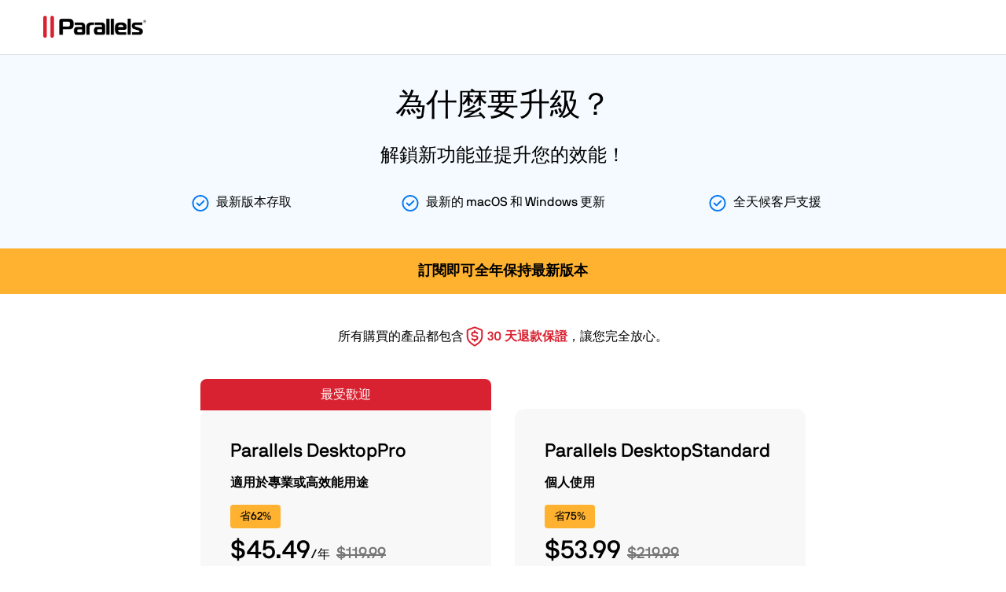

--- FILE ---
content_type: text/html; charset=utf-8
request_url: https://www.parallels.com/hk/desktop-upgrade/
body_size: 28943
content:
<!doctype html>
<html lang="zh-Hant" data-directory="hk">
    <head>
        <meta charset="utf-8">
        <meta name="viewport" content="width=device-width, initial-scale=1">
         
        <title>Upgrade to the latest version of Parallels Desktop for Mac</title>
        <meta name="description"
              content="Just released！最新版本的 Parallels Desktop for Mac。針對最新的 macOS 最佳化。查看所有新功能。">
        
<meta name="twitter:title" content="Upgrade to the latest version of Parallels Desktop for Mac" />
<meta name="twitter:description" content="Just released！最新版本的 Parallels Desktop for Mac。針對最新的 macOS 最佳化。查看所有新功能。" />
<meta property="og:title" content="Upgrade to the latest version of Parallels Desktop for Mac" />
<meta property="og:type" content="article" />
<meta name="robots" content="noindex,nofollow" />

        <meta name="apple-itunes-app" content="app-id=655527928, affiliate-data=at=11lMpB">
        <meta name="msapplication-TileColor" content="#fff">
        <meta name="msapplication-TileImage"
              content="/static/pl/typo3conf/ext/prls_theme/Resources/Public/theme/res/img/favicon/msapplication-TileImage.png">
        <meta name="robots" content="max-image-preview:large">
        
        
        


	
		
		
			
				
			
				
			
				
			
				
			
				
			
				
			
				
			
				
			
				
			
				
			
						
<link rel="alternate" hreflang="x-default" href="https://www.parallels.com/desktop-upgrade/" />
				
			
				
			
		
	

		
		
			
				
<link rel="alternate" hreflang="ja-jp" href="https://www.parallels.com/jp/desktop-upgrade/" />
				
			
				
<link rel="alternate" hreflang="es-es" href="https://www.parallels.com/es/desktop-upgrade/" />
				
			
				
<link rel="alternate" hreflang="zh-hk" href="https://www.parallels.com/hk/desktop-upgrade/" />
				
			
				
<link rel="alternate" hreflang="nl-nl" href="https://www.parallels.com/nl/desktop-upgrade/" />
				
			
						
<link rel="alternate" hreflang="zh-cn" href="https://www.parallels.cn/desktop-upgrade/" />		
				
			
				
<link rel="alternate" hreflang="sv-se" href="https://www.parallels.com/se/desktop-upgrade/" />
				
			
				
<link rel="alternate" hreflang="fr-fr" href="https://www.parallels.com/fr/desktop-upgrade/" />
				
			
				
<link rel="alternate" hreflang="it-it" href="https://www.parallels.com/it/desktop-upgrade/" />
				
			
				
<link rel="alternate" hreflang="de-de" href="https://www.parallels.com/de/desktop-upgrade/" />
				
			
				
<link rel="alternate" hreflang="pt-br" href="https://www.parallels.com/br/desktop-upgrade/" />
				
			
					
<link rel="alternate" hreflang="en-us" href="https://www.parallels.com/desktop-upgrade/" />
				
			
				
<link rel="alternate" hreflang="ko-kr" href="https://www.parallels.com/kr/desktop-upgrade/" />
				
			
		
	

        
        
        <link rel="preload" href="/static/common/fonts/nbinternationalproreg-webfont.woff2" as="font" type="font/woff2" crossorigin> 
<link rel="preload" href="/static/common/fonts/nbinternationalpromed-webfont.woff2" as="font" type="font/woff2" crossorigin> 
<style>
@font-face{font-family:'NB-International';font-weight:400;font-style:normal;font-display:swap;src:url(/static/common/fonts/nbinternationalproreg-webfont.woff2) format('woff2')}@font-face{font-family:'NB-International';font-weight:400;font-style:italic;font-display:swap;src:url(/static/common/fonts/nbinternationalproita-webfont.woff2) format('woff2')}@font-face{font-family:'NB-International';font-weight:200;font-style:normal;font-display:swap;src:url(/static/common/fonts/nbinternationalprolig-webfont.woff2) format('woff2')}@font-face{font-family:'NB-International';font-weight:200;font-style:italic;font-display:swap;src:url(/static/common/fonts/nbinternationalproligita-webfont.woff2) format('woff2')}@font-face{font-family:'NB-International';font-weight:500;font-style:normal;font-display:swap;src:url(/static/common/fonts/nbinternationalpromed-webfont.woff2) format('woff2')}@font-face{font-weight:500;font-style:italic;font-display:swap;font-family:'NB-International';src:url(/static/common/fonts/nbinternationalpromedita-webfont.woff2) format('woff2')}@font-face{font-weight:700;font-style:normal;font-display:swap;font-family:'NB-International';src:url(/static/common/fonts/nbinternationalprobol-webfont.woff2) format('woff2')}@font-face{font-family:'NB-International';font-weight:700;font-style:italic;font-display:swap;src:url(/static/common/fonts/nbinternationalprobolita-webfont.woff2) format('woff2')}
</style>

<link rel="preload" href="/static/common/scripts/bootstrap/3.4.1/bootstrap.min.js" as="script">
<script src="/static/common/scripts/bootstrap/3.4.1/bootstrap.min.js"></script>

<script>
    document.addEventListener("DOMContentLoaded", function(event){

        /* PD Exit Promo */
        function pdPromo() {
            if(!$.cookie('pd_promo')) {
                let checkPaths = [
                    "/products/desktop/buy/",
                    "/products/desktop/",
                    "/products/desktop/pro/",
                    "/products/desktop/trial",
                ];
                if (checkPaths.indexOf(window.location.pathname) > -1) {
                    $("#PDPromo").modal();
                    window.dataLayer = window.dataLayer || [];
                    window.dataLayer.push({
                        'event': 'e_formView',
                        'formname': 'alludosimplegatedcontent',
                        'evAction': 'PL-PL-OB-ALL-EVER-OnlineBanner-15offpromotest',
                        'context': 'Parallels Desktop Promotional Modal'
                    });
                    setPDCookie();
                }
            }
        }
        function setPDCookie() {
            $.cookie(
                'pd_promo',
                Math.random()*2,
                {path: '/', expires : 30}
            );
        }
        function modalFormSubmit() {
            window.dataLayer = window.dataLayer || [];
            window.dataLayer.push({
                'event': 'engagement - form submit',
                'formname': 'alludosimplegatedcontent',
                'evAction': 'PL-PL-OB-ALL-EVER-OnlineBanner-15offpromotest',
                'context': 'Parallels Desktop Promotional Modal'
            });
        }


        if (Date.now() < 1700240400000) {
            console.log("PD-trip");
            // Set cookie on any trial button click
            let tryLinks = document.querySelectorAll('a[data-track-attr-cta="hero-trial"]');
            for (var i = 0; i < tryLinks.length; i++) {
                tryLinks[i].onclick = function () {
                    setPDCookie();
                }
            }
            // Set cookie on any form submit
            let forms = document.getElementsByTagName("form");
            for (var i = 0; i < forms.length; i++) {
                forms[i].addEventListener("submit", setPDCookie);
            }

            // Add listener to modal form submit
            let modalForm = document.querySelector(".formio-component-submit button");
            if (modalForm) {
                modalForm.addEventListener("click", modalFormSubmit);
            }

            // Find cookie or show modal
            setTimeout(pdPromo, 15 * 1000);
        }
    });
</script>
<!--*Bootstrap critical*-->
<style>
    html {font-family: sans-serif;-webkit-text-size-adjust: 100%;-ms-text-size-adjust: 100% }body {margin: 0 }article, aside, details, figcaption, figure, footer, header, hgroup, main, menu, nav, section, summary {display: block }[hidden], template {display: none }a {background-color: transparent }a:active, a:hover {outline: 0 }b, strong {font-weight: 700 }small {font-size: 80% }sub, sup {position: relative;font-size: 50%;line-height: 0;vertical-align: baseline }sup {top: -1em }sub {bottom: -.25em }h1 {margin: .67em 0;font-size: 2em }img {border: 0 }svg:not(:root) {overflow: hidden }table {border-spacing: 0;border-collapse: collapse }td, th {padding: 0 }table {background-color: transparent }caption {padding-top: 8px;padding-bottom: 8px;color: #e6e6e6;text-align: left }th {text-align: left }.table {width: 100%;max-width: 100%;margin-bottom: 22px }.table > tbody > tr > td, .table > tbody > tr > th, .table > tfoot > tr > td, .table > tfoot > tr > th, .table > thead > tr > td, .table > thead > tr > th {padding: 8px;line-height: 1.42857143;vertical-align: top;border-top: 1px solid #ddd }.table > thead > tr > th {vertical-align: bottom;border-bottom: 2px solid #ddd }.table > caption + thead > tr:first-child > td, .table > caption + thead > tr:first-child > th, .table > colgroup + thead > tr:first-child > td, .table > colgroup + thead > tr:first-child > th, .table > thead:first-child > tr:first-child > td, .table > thead:first-child > tr:first-child > th {border-top: 0 }.table > tbody + tbody {border-top: 2px solid #ddd }.table-striped > tbody > tr:nth-of-type(odd) {background-color: #f9f9f9 }.glyphicon {position: relative;top: 1px;display: inline-block;font-family: 'Glyphicons Halflings';font-style: normal;font-weight: 400;line-height: 1;-webkit-font-smoothing: antialiased;-moz-osx-font-smoothing: grayscale }.glyphicon-menu-down:before {content: "\e259" }button, input, optgroup, select, textarea {margin: 0;font: inherit;color: inherit }button {overflow: visible }button, select {text-transform: none }button, html input[type=button], input[type=reset], input[type=submit] {-webkit-appearance: button;cursor: pointer }* {-webkit-box-sizing: border-box;-moz-box-sizing: border-box;box-sizing: border-box }:after, :before {-webkit-box-sizing: border-box;-moz-box-sizing: border-box;box-sizing: border-box }html {font-size: 10px;-webkit-tap-highlight-color: rgba(0, 0, 0, 0) }body {font-family: "Helvetica Neue LT W1G", "Helvetica Neue", Helvetica, Arial, Tahoma, sans-serif;font-size: 16px;line-height: 1.42857143;color: #000;background-color: #fff }button, input, select, textarea {font-family: inherit;font-size: inherit;line-height: inherit }a {color: #0067CB;text-decoration: none }a:focus, a:hover {color: #0052A3;text-decoration: underline }a:focus {outline: 5px auto -webkit-focus-ring-color;outline-offset: -2px }figure {margin: 0 }img {vertical-align: middle }.carousel-inner > .item > a > img, .carousel-inner > .item > img, .img-responsive, .thumbnail a > img, .thumbnail > img {display: block;max-width: 100%;height: auto }[role=button] {cursor: pointer }h1 a, h2 a, h3 a, h4 a, h5 a, h6 a {color: inherit;text-decoration: inherit }.h1, .h2, .h3, .h4, .h5, .h6, h1, h2, h3, h4, h5, h6 {font-family: inherit;font-weight: 300;line-height: 1.1;color: inherit }.h1, .h2, .h3, h1, h2, h3 {margin-top: 22px;margin-bottom: 11px }.h4, .h5, .h6, h4, h5, h6 {margin-top: 11px;margin-bottom: 11px }.h1, h1 {font-size: 40px }.h2, h2 {font-size: 28px }.h3, h3 {font-size: 24px }.h4, h4 {font-size: 20px }.h5, h5 {font-size: 16px }.h6, h6 {font-size: 16px }p {margin: 0 0 11px }h1, h2, h3, h4 {font-weight: 900 }.small, small {font-size: 87% }.text-center {text-align: center }ol, ul {margin-top: 0;margin-bottom: 11px }ol ol, ol ul, ul ol, ul ul {margin-bottom: 0 }.container, .frame-container {padding-right: 15px;padding-left: 15px;margin-right: auto;margin-left: auto }@media (min-width: 768px) {.container, .frame-container {width: 750px }}@media (min-width: 992px) {.container, .frame-container {width: 970px }}@media (min-width: 1140px) {.container, .frame-container {width: 1200px }}@media (min-width: 1400px) {.container {width: 1320px }}.row {margin-right: -15px;margin-left: -15px }.col-lg-1, .col-lg-10, .col-lg-11, .col-lg-12, .col-lg-2, .col-lg-3, .col-lg-4, .col-lg-5, .col-lg-6, .col-lg-7, .col-lg-8, .col-lg-9, .col-md-1, .col-md-10, .col-md-11, .col-md-12, .col-md-2, .col-md-3, .col-md-4, .col-md-5, .col-md-6, .col-md-7, .col-md-8, .col-md-9, .col-sm-1, .col-sm-10, .col-sm-11, .col-sm-12, .col-sm-2, .col-sm-3, .col-sm-4, .col-sm-5, .col-sm-6, .col-sm-7, .col-sm-8, .col-sm-9, .col-xs-1, .col-xs-10, .col-xs-11, .col-xs-12, .col-xs-2, .col-xs-3, .col-xs-4, .col-xs-5, .col-xs-6, .col-xs-7, .col-xs-8, .col-xs-9 {position: relative;min-height: 1px;padding-right: 15px;padding-left: 15px }.col-xs-1, .col-xs-10, .col-xs-11, .col-xs-12, .col-xs-2, .col-xs-3, .col-xs-4, .col-xs-5, .col-xs-6, .col-xs-7, .col-xs-8, .col-xs-9 {float: left }.col-xs-12 {width: 100% }.col-xs-11 {width: 91.66666667% }.col-xs-10 {width: 83.33333333% }.col-xs-9 {width: 75% }.col-xs-8 {width: 66.66666667% }.col-xs-7 {width: 58.33333333% }.col-xs-6 {width: 50% }.col-xs-5 {width: 41.66666667% }.col-xs-4 {width: 33.33333333% }.col-xs-3 {width: 25% }.col-xs-2 {width: 16.66666667% }.col-xs-1 {width: 8.33333333% }.col-xs-pull-12 {right: 100% }.col-xs-pull-11 {right: 91.66666667% }.col-xs-pull-10 {right: 83.33333333% }.col-xs-pull-9 {right: 75% }.col-xs-pull-8 {right: 66.66666667% }.col-xs-pull-7 {right: 58.33333333% }.col-xs-pull-6 {right: 50% }.col-xs-pull-5 {right: 41.66666667% }.col-xs-pull-4 {right: 33.33333333% }.col-xs-pull-3 {right: 25% }.col-xs-pull-2 {right: 16.66666667% }.col-xs-pull-1 {right: 8.33333333% }.col-xs-pull-0 {right: auto }.col-xs-push-12 {left: 100% }.col-xs-push-11 {left: 91.66666667% }.col-xs-push-10 {left: 83.33333333% }.col-xs-push-9 {left: 75% }.col-xs-push-8 {left: 66.66666667% }.col-xs-push-7 {left: 58.33333333% }.col-xs-push-6 {left: 50% }.col-xs-push-5 {left: 41.66666667% }.col-xs-push-4 {left: 33.33333333% }.col-xs-push-3 {left: 25% }.col-xs-push-2 {left: 16.66666667% }.col-xs-push-1 {left: 8.33333333% }.col-xs-push-0 {left: auto }.col-xs-offset-12 {margin-left: 100% }.col-xs-offset-11 {margin-left: 91.66666667% }.col-xs-offset-10 {margin-left: 83.33333333% }.col-xs-offset-9 {margin-left: 75% }.col-xs-offset-8 {margin-left: 66.66666667% }.col-xs-offset-7 {margin-left: 58.33333333% }.col-xs-offset-6 {margin-left: 50% }.col-xs-offset-5 {margin-left: 41.66666667% }.col-xs-offset-4 {margin-left: 33.33333333% }.col-xs-offset-3 {margin-left: 25% }.col-xs-offset-2 {margin-left: 16.66666667% }.col-xs-offset-1 {margin-left: 8.33333333% }.col-xs-offset-0 {margin-left: 0 }@media (min-width: 768px) {.col-sm-1, .col-sm-10, .col-sm-11, .col-sm-12, .col-sm-2, .col-sm-3, .col-sm-4, .col-sm-5, .col-sm-6, .col-sm-7, .col-sm-8, .col-sm-9 {float: left }.col-sm-12 {width: 100% }.col-sm-11 {width: 91.66666667% }.col-sm-10 {width: 83.33333333% }.col-sm-9 {width: 75% }.col-sm-8 {width: 66.66666667% }.col-sm-7 {width: 58.33333333% }.col-sm-6 {width: 50% }.col-sm-5 {width: 41.66666667% }.col-sm-4 {width: 33.33333333% }.col-sm-3 {width: 25% }.col-sm-2 {width: 16.66666667% }.col-sm-1 {width: 8.33333333% }.col-sm-pull-12 {right: 100% }.col-sm-pull-11 {right: 91.66666667% }.col-sm-pull-10 {right: 83.33333333% }.col-sm-pull-9 {right: 75% }.col-sm-pull-8 {right: 66.66666667% }.col-sm-pull-7 {right: 58.33333333% }.col-sm-pull-6 {right: 50% }.col-sm-pull-5 {right: 41.66666667% }.col-sm-pull-4 {right: 33.33333333% }.col-sm-pull-3 {right: 25% }.col-sm-pull-2 {right: 16.66666667% }.col-sm-pull-1 {right: 8.33333333% }.col-sm-pull-0 {right: auto }.col-sm-push-12 {left: 100% }.col-sm-push-11 {left: 91.66666667% }.col-sm-push-10 {left: 83.33333333% }.col-sm-push-9 {left: 75% }.col-sm-push-8 {left: 66.66666667% }.col-sm-push-7 {left: 58.33333333% }.col-sm-push-6 {left: 50% }.col-sm-push-5 {left: 41.66666667% }.col-sm-push-4 {left: 33.33333333% }.col-sm-push-3 {left: 25% }.col-sm-push-2 {left: 16.66666667% }.col-sm-push-1 {left: 8.33333333% }.col-sm-push-0 {left: auto }.col-sm-offset-12 {margin-left: 100% }.col-sm-offset-11 {margin-left: 91.66666667% }.col-sm-offset-10 {margin-left: 83.33333333% }.col-sm-offset-9 {margin-left: 75% }.col-sm-offset-8 {margin-left: 66.66666667% }.col-sm-offset-7 {margin-left: 58.33333333% }.col-sm-offset-6 {margin-left: 50% }.col-sm-offset-5 {margin-left: 41.66666667% }.col-sm-offset-4 {margin-left: 33.33333333% }.col-sm-offset-3 {margin-left: 25% }.col-sm-offset-2 {margin-left: 16.66666667% }.col-sm-offset-1 {margin-left: 8.33333333% }.col-sm-offset-0 {margin-left: 0 }}@media (min-width: 992px) {.col-md-1, .col-md-10, .col-md-11, .col-md-12, .col-md-2, .col-md-3, .col-md-4, .col-md-5, .col-md-6, .col-md-7, .col-md-8, .col-md-9 {float: left }.col-md-12 {width: 100% }.col-md-11 {width: 91.66666667% }.col-md-10 {width: 83.33333333% }.col-md-9 {width: 75% }.col-md-8 {width: 66.66666667% }.col-md-7 {width: 58.33333333% }.col-md-6 {width: 50% }.col-md-5 {width: 41.66666667% }.col-md-4 {width: 33.33333333% }.col-md-3 {width: 25% }.col-md-2 {width: 16.66666667% }.col-md-1 {width: 8.33333333% }.col-md-pull-12 {right: 100% }.col-md-pull-11 {right: 91.66666667% }.col-md-pull-10 {right: 83.33333333% }.col-md-pull-9 {right: 75% }.col-md-pull-8 {right: 66.66666667% }.col-md-pull-7 {right: 58.33333333% }.col-md-pull-6 {right: 50% }.col-md-pull-5 {right: 41.66666667% }.col-md-pull-4 {right: 33.33333333% }.col-md-pull-3 {right: 25% }.col-md-pull-2 {right: 16.66666667% }.col-md-pull-1 {right: 8.33333333% }.col-md-pull-0 {right: auto }.col-md-push-12 {left: 100% }.col-md-push-11 {left: 91.66666667% }.col-md-push-10 {left: 83.33333333% }.col-md-push-9 {left: 75% }.col-md-push-8 {left: 66.66666667% }.col-md-push-7 {left: 58.33333333% }.col-md-push-6 {left: 50% }.col-md-push-5 {left: 41.66666667% }.col-md-push-4 {left: 33.33333333% }.col-md-push-3 {left: 25% }.col-md-push-2 {left: 16.66666667% }.col-md-push-1 {left: 8.33333333% }.col-md-push-0 {left: auto }.col-md-offset-12 {margin-left: 100% }.col-md-offset-11 {margin-left: 91.66666667% }.col-md-offset-10 {margin-left: 83.33333333% }.col-md-offset-9 {margin-left: 75% }.col-md-offset-8 {margin-left: 66.66666667% }.col-md-offset-7 {margin-left: 58.33333333% }.col-md-offset-6 {margin-left: 50% }.col-md-offset-5 {margin-left: 41.66666667% }.col-md-offset-4 {margin-left: 33.33333333% }.col-md-offset-3 {margin-left: 25% }.col-md-offset-2 {margin-left: 16.66666667% }.col-md-offset-1 {margin-left: 8.33333333% }.col-md-offset-0 {margin-left: 0 }}@media (min-width: 1200px) {.col-lg-1, .col-lg-10, .col-lg-11, .col-lg-12, .col-lg-2, .col-lg-3, .col-lg-4, .col-lg-5, .col-lg-6, .col-lg-7, .col-lg-8, .col-lg-9 {float: left }.col-lg-12 {width: 100% }.col-lg-11 {width: 91.66666667% }.col-lg-10 {width: 83.33333333% }.col-lg-9 {width: 75% }.col-lg-8 {width: 66.66666667% }.col-lg-7 {width: 58.33333333% }.col-lg-6 {width: 50% }.col-lg-5 {width: 41.66666667% }.col-lg-4 {width: 33.33333333% }.col-lg-3 {width: 25% }.col-lg-2 {width: 16.66666667% }.col-lg-1 {width: 8.33333333% }.col-lg-pull-12 {right: 100% }.col-lg-pull-11 {right: 91.66666667% }.col-lg-pull-10 {right: 83.33333333% }.col-lg-pull-9 {right: 75% }.col-lg-pull-8 {right: 66.66666667% }.col-lg-pull-7 {right: 58.33333333% }.col-lg-pull-6 {right: 50% }.col-lg-pull-5 {right: 41.66666667% }.col-lg-pull-4 {right: 33.33333333% }.col-lg-pull-3 {right: 25% }.col-lg-pull-2 {right: 16.66666667% }.col-lg-pull-1 {right: 8.33333333% }.col-lg-pull-0 {right: auto }.col-lg-push-12 {left: 100% }.col-lg-push-11 {left: 91.66666667% }.col-lg-push-10 {left: 83.33333333% }.col-lg-push-9 {left: 75% }.col-lg-push-8 {left: 66.66666667% }.col-lg-push-7 {left: 58.33333333% }.col-lg-push-6 {left: 50% }.col-lg-push-5 {left: 41.66666667% }.col-lg-push-4 {left: 33.33333333% }.col-lg-push-3 {left: 25% }.col-lg-push-2 {left: 16.66666667% }.col-lg-push-1 {left: 8.33333333% }.col-lg-push-0 {left: auto }.col-lg-offset-12 {margin-left: 100% }.col-lg-offset-11 {margin-left: 91.66666667% }.col-lg-offset-10 {margin-left: 83.33333333% }.col-lg-offset-9 {margin-left: 75% }.col-lg-offset-8 {margin-left: 66.66666667% }.col-lg-offset-7 {margin-left: 58.33333333% }.col-lg-offset-6 {margin-left: 50% }.col-lg-offset-5 {margin-left: 41.66666667% }.col-lg-offset-4 {margin-left: 33.33333333% }.col-lg-offset-3 {margin-left: 25% }.col-lg-offset-2 {margin-left: 16.66666667% }.col-lg-offset-1 {margin-left: 8.33333333% }.col-lg-offset-0 {margin-left: 0 }}body, html {height: 100% }.btn {display: inline-block;padding: 6px 12px;margin-bottom: 0;font-size: 16px;font-weight: 400;line-height: 1.42857143;text-align: center;white-space: nowrap;vertical-align: middle;-ms-touch-action: manipulation;touch-action: manipulation;cursor: pointer;-webkit-user-select: none;-moz-user-select: none;-ms-user-select: none;user-select: none;background-image: none;border: 1px solid transparent;border-radius: 4px }.btn-primary {color: #fff;background-color: #0067CB;border-color: #0067CB }.btn-success {color: #fff;background-color: #393;border-color: #2d862d }.btn-info {color: #fff;background-color: #09f;border-color: #008ae6 }.btn-group-lg > .btn, .btn-lg {padding: 10px 16px;font-size: 20px;line-height: 1.3333333;border-radius: 6px }.btn-group-sm > .btn, .btn-sm {padding: 5px 10px;font-size: 14px;line-height: 1.5;border-radius: 3px }.btn-group-xs > .btn, .btn-xs {padding: 1px 5px;font-size: 14px;line-height: 1.5;border-radius: 3px }.btn-group-xs > .btn, .btn-xs {padding: 1px 5px;font-size: 14px;line-height: 1.5;border-radius: 3px }.fade {opacity: 0;-webkit-transition: opacity .15s linear;-o-transition: opacity .15s linear;transition: opacity .15s linear }.fade.in {opacity: 1 }.collapse {display: none }.collapse.in {display: block }.caret {display: inline-block;width: 0;height: 0;margin-left: 2px;vertical-align: middle;border-top: 4px dashed;border-top: 4px solid \9;border-right: 4px solid transparent;border-left: 4px solid transparent }.dropdown, .dropup {position: relative }.dropdown-toggle:focus {outline: 0 }.dropdown-menu {position: absolute;top: 100%;left: 0;z-index: 1000;display: none;float: left;min-width: 160px;padding: 5px 0;margin: 2px 0 0;font-size: 16px;text-align: left;list-style: none;background-color: #fff;-webkit-background-clip: padding-box;background-clip: padding-box;border: 1px solid #000;border-radius: 0 }.dropup .dropdown-menu, .navbar-fixed-bottom .dropdown .dropdown-menu {top: auto;bottom: 100%;margin-bottom: 2px }@media (min-width: 768px) {.navbar-right .dropdown-menu {right: 0;left: auto }.navbar-right .dropdown-menu-left {right: auto;left: 0 }}.btn-group, .btn-group-vertical {position: relative;display: inline-block;vertical-align: middle }.btn-group-vertical > .btn, .btn-group > .btn {position: relative;float: left }.btn-group > .btn:first-child {margin-left: 0 }.btn .caret {margin-left: 0 }.nav {padding-left: 0;margin-bottom: 0;list-style: none }.nav > li {position: relative;display: block }.nav > li > a {position: relative;display: block;padding: 10px 15px }.nav > li > a:focus, .nav > li > a:hover {text-decoration: none;background-color: #f4f4f4 }.nav-pills > li {float: left }.nav-pills > li > a {border-radius: 0 }.nav-pills > li + li {margin-left: 2px }.nav-pills > li.active > a, .nav-pills > li.active > a:focus, .nav-pills > li.active > a:hover {color: #fff;background-color: #d92231 }.navbar {position: relative;min-height: 50px;margin-bottom: 22px;border: 1px solid transparent }@media (min-width: 768px) {.navbar {border-radius: 0 }}@media (min-width: 768px) {.navbar-header {float: left }}.navbar-collapse {padding-right: 15px;padding-left: 15px;overflow-x: visible;-webkit-overflow-scrolling: touch;border-top: 1px solid transparent;-webkit-box-shadow: inset 0 1px 0 rgba(255, 255, 255, .1);box-shadow: inset 0 1px 0 rgba(255, 255, 255, .1) }.navbar-collapse.in {overflow-y: auto }@media (min-width: 768px) {.navbar-collapse {width: auto;border-top: 0;-webkit-box-shadow: none;box-shadow: none }.navbar-collapse.collapse {display: block !important;height: auto !important;padding-bottom: 0;overflow: visible !important }.navbar-collapse.in {overflow-y: visible }.navbar-fixed-bottom .navbar-collapse, .navbar-fixed-top .navbar-collapse, .navbar-static-top .navbar-collapse {padding-right: 0;padding-left: 0 }}.container-fluid > .navbar-collapse, .container-fluid > .navbar-header, .container > .navbar-collapse, .container > .navbar-header {margin-right: -15px;margin-left: -15px }@media (min-width: 768px) {.container-fluid > .navbar-collapse, .container-fluid > .navbar-header, .container > .navbar-collapse, .container > .navbar-header {margin-right: 0;margin-left: 0 }}.navbar-brand {float: left;height: 50px;padding: 14px 15px;font-size: 20px;line-height: 22px }.navbar-brand:focus, .navbar-brand:hover {text-decoration: none }.navbar-brand > img {display: block }@media (min-width: 768px) {.navbar > .container .navbar-brand, .navbar > .container-fluid .navbar-brand {margin-left: -15px }}.navbar-toggle {position: relative;float: right;padding: 9px 10px;margin-top: 8px;margin-right: 15px;margin-bottom: 8px;background-color: transparent;background-image: none;border: 1px solid transparent;border-radius: 0 }.navbar-toggle:focus {outline: 0 }.navbar-toggle .icon-bar {display: block;width: 22px;height: 2px;border-radius: 1px }.navbar-toggle .icon-bar + .icon-bar {margin-top: 4px }@media (min-width: 768px) {.navbar-toggle {display: none }}.navbar-nav {margin: 7px -15px }.navbar-nav > li > a {padding-top: 10px;padding-bottom: 10px;line-height: 22px }@media (min-width: 768px) {.navbar-nav {float: left;margin: 0 }.navbar-nav > li {float: left }.navbar-nav > li > a {padding-top: 14px;padding-bottom: 14px }}.navbar-nav > li > .dropdown-menu {margin-top: 0;border-top-left-radius: 0;border-top-right-radius: 0 }@media (min-width: 768px) {.navbar-left {float: left !important }.navbar-right {float: right !important;margin-right: -15px }.navbar-right ~ .navbar-right {margin-right: 0 }}.navbar.prls-sub-nav {min-height: unset;margin: 0;font-weight: 300;background: #fff;border: none;border-radius: 0 }@media only screen and (min-width: 992px) {.navbar.prls-sub-nav {min-height: 70px }}.navbar.prls-sub-nav.fixed-top {position: fixed;z-index: 10;width: 100% }.navbar.prls-sub-nav > .container {position: relative }.navbar.prls-sub-nav .navbar-collapse {background: rgba(255, 255, 255, .98) }.navbar.prls-sub-nav .btn {float: right;margin: 18px 0 0 30px }@media only screen and (max-width: 991px) {.navbar.prls-sub-nav .btn {margin-top: 9px }}@media only screen and (max-width: 767px) {.navbar.prls-sub-nav .btn {display: none }}@media only screen and (min-width: 768px) {.navbar.prls-sub-nav .navbar-header {position: absolute;display: -webkit-box;display: -webkit-flex;display: -ms-flexbox;display: flex;max-width: 30%;height: 50px;padding-right: 30px;-webkit-box-align: center;-webkit-align-items: center;-ms-flex-align: center;align-items: center }}@media only screen and (min-width: 992px) {.navbar.prls-sub-nav .navbar-header {height: 70px }}.navbar.prls-sub-nav .navbar-header .navbar-toggle {float: none;width: 100%;padding: 14px 15px;margin: 0;font-size: 15px;text-align: left;border: none;border-radius: 0;-webkit-box-shadow: 0 1px 0 #e6e6e6;box-shadow: 0 1px 0 #e6e6e6 }.navbar.prls-sub-nav .navbar-header .navbar-toggle > span.glyphicon.glyphicon-menu-state {-webkit-transition: all 350ms;-o-transition: all 350ms;transition: all 350ms }.navbar.prls-sub-nav .navbar-header .navbar-toggle > span.glyphicon.glyphicon-menu-state:before {top: 2px;left: -1px;content: "\e252" }.navbar.prls-sub-nav .navbar-header .navbar-toggle.collapsed > span.glyphicon.glyphicon-menu-state {-webkit-transition: all 350ms;-o-transition: all 350ms;transition: all 350ms;-webkit-transform: rotate(-90deg);-ms-transform: rotate(-90deg);-o-transform: rotate(-90deg);transform: rotate(-90deg) }.navbar.prls-sub-nav .navbar-header .navbar-brand {display: none;height: auto;padding: auto 15px;font-size: 16px;line-height: 16px;-webkit-box-flex: 1;-webkit-flex: 1;-ms-flex: 1;flex: 1 }@media only screen and (min-width: 768px) {.navbar.prls-sub-nav .navbar-header .navbar-brand {display: block }}@media only screen and (max-width: 991px) {.navbar.prls-sub-nav .navbar-header .navbar-brand {font-size: 13px;line-height: 15px }}.navbar.prls-sub-nav .navbar-nav {padding: 0;margin-top: 0;margin-bottom: 0 }@media only screen and (min-width: 768px) {.navbar.prls-sub-nav .navbar-nav > li:not(:first-child):before {position: absolute;top: 50%;left: -2px;margin-top: -12px;color: #e6e6e6;content: '|' }}@media only screen and (max-width: 767px) {.navbar.prls-sub-nav .navbar-nav > li {border-bottom: 1px solid #f4f4f4 }}.navbar.prls-sub-nav .navbar-nav > li > a {line-height: 1.2;color: #000;background: 0 }@media only screen and (min-width: 768px) {.navbar.prls-sub-nav .navbar-nav > li > a {padding: 18px 10px }}@media only screen and (min-width: 992px) {.navbar.prls-sub-nav .navbar-nav > li > a {padding: 26px 10px 25px }}.navbar.prls-sub-nav .navbar-nav > li > a:hover {background: 0 0 }.navbar.prls-sub-nav .navbar-nav > li.dropdown > a:after {font-family: 'Glyphicons Halflings';font-size: 8px;line-height: 8px;content: " \e259" }.navbar.prls-sub-nav .navbar-nav > li.dropdown > .dropdown-menu {padding: 0 }@media only screen and (min-width: 768px) {.navbar.prls-sub-nav .navbar-nav > li.dropdown > .dropdown-menu {left: 0;padding: 10px 0;}.navbar.prls-sub-nav .navbar-nav > li.dropdown > .dropdown-menu > li > a, .navbar.prls-sub-nav .navbar-nav > li.dropdown > .dropdown-menu > li.dropdown > .dropdown-menu > a {padding: 10px 15px;font-size: 16px;font-weight: 400;line-height: 24px;color: #000000 }.navbar.prls-sub-nav .navbar-nav > li.dropdown > .dropdown-menu > li:last-child > a {border-radius: 0 0 3px 3px }}header#main-nav {padding: 5px 0;background: #d92231 }@media only screen and (min-width: 992px) {header#main-nav {padding: 20px 0 }}.tab-content > .tab-pane {display: none }.tab-content > .active {display: block }.panel {margin-bottom: 22px;background-color: #fff;border: 1px solid transparent;border-radius: 0;-webkit-box-shadow: 0 1px 1px rgba(0, 0, 0, .05);box-shadow: 0 1px 1px rgba(0, 0, 0, .05) }.panel-body {padding: 15px }.panel-heading {padding: 10px 15px;border-bottom: 1px solid transparent;border-top-left-radius: -1;border-top-right-radius: -1 }.panel-heading > .dropdown .dropdown-toggle {color: inherit }.panel-title {margin-top: 0;margin-bottom: 0;font-size: 18px;color: inherit }.panel-title > .small, .panel-title > .small > a, .panel-title > a, .panel-title > small, .panel-title > small > a {color: inherit }.panel-group {margin-bottom: 22px }.panel-group .panel {margin-bottom: 0;border-radius: 0 }.panel-group .panel + .panel {margin-top: 5px }.panel-group .panel-heading {border-bottom: 0 }.panel-group .panel-heading + .panel-collapse > .list-group, .panel-group .panel-heading + .panel-collapse > .panel-body {border-top: 1px solid #ddd }.panel-group .panel-footer {border-top: 0 }.panel-group .panel-footer + .panel-collapse .panel-body {border-bottom: 1px solid #ddd }.panel-default {border-color: #ddd }.panel-default > .panel-heading {color: #807f83;background-color: #f5f5f5;border-color: #ddd }.panel-default > .panel-heading + .panel-collapse > .panel-body {border-top-color: #ddd }.modal {position: fixed;top: 0;right: 0;bottom: 0;left: 0;z-index: 1050;display: none;overflow: hidden;-webkit-overflow-scrolling: touch;outline: 0 }.carousel {position: relative }.carousel-inner {position: relative;width: 100%;overflow: hidden }.carousel-inner > .item {position: relative;display: none;-webkit-transition: .6s ease-in-out left;-o-transition: .6s ease-in-out left;transition: .6s ease-in-out left }.carousel-inner > .item > a > img, .carousel-inner > .item > img {line-height: 1 }@media all and (transform-3d),(-webkit-transform-3d) {.carousel-inner > .item {-webkit-transition: -webkit-transform .6s ease-in-out;-o-transition: -o-transform .6s ease-in-out;transition: transform .6s ease-in-out;-webkit-backface-visibility: hidden;backface-visibility: hidden;-webkit-perspective: 1000px;perspective: 1000px }.carousel-inner > .item.active.right, .carousel-inner > .item.next {left: 0;-webkit-transform: translate3d(100%, 0, 0);transform: translate3d(100%, 0, 0) }.carousel-inner > .item.active.left, .carousel-inner > .item.prev {left: 0;-webkit-transform: translate3d(-100%, 0, 0);transform: translate3d(-100%, 0, 0) }.carousel-inner > .item.active, .carousel-inner > .item.next.left, .carousel-inner > .item.prev.right {left: 0;-webkit-transform: translate3d(0, 0, 0);transform: translate3d(0, 0, 0) }}.carousel-inner > .active, .carousel-inner > .next, .carousel-inner > .prev {display: block }.carousel-inner > .active {left: 0 }.carousel-control {position: absolute;top: 0;bottom: 0;left: 0;width: 15%;font-size: 20px;color: #fff;text-align: center;text-shadow: 0 1px 2px rgba(0, 0, 0, .6);background-color: rgba(0, 0, 0, 0);filter: alpha(opacity=50);opacity: .5 }.carousel-control.left {background-image: -webkit-linear-gradient(left, rgba(0, 0, 0, .5) 0, rgba(0, 0, 0, .0001) 100%);background-image: -o-linear-gradient(left, rgba(0, 0, 0, .5) 0, rgba(0, 0, 0, .0001) 100%);background-image: -webkit-gradient(linear, left top, right top, from(rgba(0, 0, 0, .5)), to(rgba(0, 0, 0, .0001)));background-image: linear-gradient(to right, rgba(0, 0, 0, .5) 0, rgba(0, 0, 0, .0001) 100%);filter: progid:DXImageTransform.Microsoft.gradient(startColorstr='#80000000', endColorstr='#00000000', GradientType=1);background-repeat: repeat-x }.carousel-control.right {right: 0;left: auto;background-image: -webkit-linear-gradient(left, rgba(0, 0, 0, .0001) 0, rgba(0, 0, 0, .5) 100%);background-image: -o-linear-gradient(left, rgba(0, 0, 0, .0001) 0, rgba(0, 0, 0, .5) 100%);background-image: -webkit-gradient(linear, left top, right top, from(rgba(0, 0, 0, .0001)), to(rgba(0, 0, 0, .5)));background-image: linear-gradient(to right, rgba(0, 0, 0, .0001) 0, rgba(0, 0, 0, .5) 100%);filter: progid:DXImageTransform.Microsoft.gradient(startColorstr='#00000000', endColorstr='#80000000', GradientType=1);background-repeat: repeat-x }.carousel-indicators {position: absolute;bottom: 10px;left: 50%;z-index: 15;width: 60%;padding-left: 0;margin-left: -30%;text-align: center;list-style: none }.carousel-indicators li {display: inline-block;width: 10px;height: 10px;margin: 1px;text-indent: -999px;cursor: pointer;background-color: #000 \9;background-color: rgba(0, 0, 0, 0);border: 1px solid #fff;border-radius: 10px }.carousel-indicators .active {width: 12px;height: 12px;margin: 0;background-color: #fff }@media screen and (min-width: 768px) {.carousel-control .glyphicon-chevron-left, .carousel-control .glyphicon-chevron-right, .carousel-control .icon-next, .carousel-control .icon-prev {width: 30px;height: 30px;margin-top: -10px;font-size: 30px }.carousel-control .glyphicon-chevron-left, .carousel-control .icon-prev {margin-left: -10px }.carousel-control .glyphicon-chevron-right, .carousel-control .icon-next {margin-right: -10px }.carousel-caption {right: 20%;left: 20%;padding-bottom: 30px }.carousel-indicators {bottom: 20px }}.hide {display: none !important }.show {display: block !important }.btn-group-vertical > .btn-group:after, .btn-group-vertical > .btn-group:before, .btn-toolbar:after, .btn-toolbar:before, .clearfix:after, .clearfix:before, .container-fluid:after, .container-fluid:before, .container:after, .container:before, .dl-horizontal dd:after, .dl-horizontal dd:before, .form-horizontal .form-group:after, .form-horizontal .form-group:before, .frame-container:after, .frame-container:before, .modal-footer:after, .modal-footer:before, .modal-header:after, .modal-header:before, .nav:after, .nav:before, .navbar-collapse:after, .navbar-collapse:before, .navbar-header:after, .navbar-header:before, .navbar:after, .navbar:before, .pager:after, .pager:before, .panel-body:after, .panel-body:before, .row:after, .row:before {display: table;content: " " }.btn-group-vertical > .btn-group:after, .btn-toolbar:after, .clearfix:after, .container-fluid:after, .container:after, .dl-horizontal dd:after, .form-horizontal .form-group:after, .frame-container:after, .modal-footer:after, .modal-header:after, .nav:after, .navbar-collapse:after, .navbar-header:after, .navbar:after, .pager:after, .panel-body:after, .row:after {clear: both }.visible-lg, .visible-md, .visible-sm, .visible-xs {display: none !important }.visible-lg-block, .visible-lg-inline, .visible-lg-inline-block, .visible-md-block, .visible-md-inline, .visible-md-inline-block, .visible-sm-block, .visible-sm-inline, .visible-sm-inline-block, .visible-xs-block, .visible-xs-inline, .visible-xs-inline-block {display: none !important }@media (min-width: 992px) and (max-width: 1199px) {.visible-md-block {display: block !important }}@media (min-width: 992px) and (max-width: 1199px) {.visible-md-inline {display: inline !important }}@media (min-width: 992px) and (max-width: 1199px) {.visible-md-inline-block {display: inline-block !important }}@media (min-width: 1200px) {.visible-lg {display: block !important }table.visible-lg {display: table !important }tr.visible-lg {display: table-row !important }td.visible-lg, th.visible-lg {display: table-cell !important }}@media (min-width: 1200px) {.visible-lg-block {display: block !important }}@media (min-width: 1200px) {.visible-lg-inline {display: inline !important }}@media (min-width: 1200px) {.visible-lg-inline-block {display: inline-block !important }}@media (max-width: 767px) {.hidden-xs {display: none !important }}@media (min-width: 768px) and (max-width: 991px) {.hidden-sm {display: none !important }}@media (min-width: 992px) and (max-width: 1199px) {.hidden-md {display: none !important }}@media (min-width: 1200px) {.hidden-lg {display: none !important }}@media (min-width: 768px) and (max-width: 991px) {.visible-sm-block {display: block !important }}body {display: -webkit-box;display: -webkit-flex;display: -ms-flexbox;display: flex;flex-direction: column;-webkit-box-orient: vertical;-webkit-box-direction: normal;-webkit-flex-direction: column;-ms-flex-direction: column }body > main {padding: 0;padding-top: 60px;padding-bottom: 60px;font-weight: 300;-webkit-box-flex: 1;-webkit-flex: 1;-ms-flex: 1;flex: 1 }strong {font-weight: 700 }strong.bold {font-weight: bolder }b {font-weight: 700 }.clear {clear: both }a[name]:not([href]) {position: absolute;z-index: 0;margin-top: -71px }@media only screen and (max-width: 991px) {body > main {padding-top: 30px;padding-bottom: 30px }}@media only screen and (max-width: 1199px) {.container, .frame-container {width: auto }}body > footer {position: relative;font-weight: 200;color: #c8c8c8;background: #000 }
</style>
<link rel="preload" type="text/css" href="/static/pl/typo3conf/ext/prls_theme/Resources/Public/theme/res/css/theme.defer.min.css" media="all" as="style" onload="this.onload=null;this.rel='stylesheet'">

<!--*Global critical*-->
<style>
    html{height:100%;font-size:16px;color:#000}#ai-banner{padding:2.5rem 0;color:#fff;background:url(/static/pl/fileadmin/res/img/general/banner/ai/bar-banner-bg.jpg) center;background-size:cover}@supports (background-image:url(/static/pl/fileadmin/res/img/general/banner/ai/bar-banner-bg.webp)){#ai-banner{background-image:url(/static/pl/fileadmin/res/img/general/banner/ai/bar-banner-bg.webp)}}#ai-banner span.new{margin-right:1rem;background:#51b22e}#ai-banner .row.flex{align-items:center}#ai-banner .descr{display:flex;flex-direction:row;align-items:center}#ai-banner .descr h3{margin-bottom:0;font-size:25px;font-weight:400;line-height:1}#ai-banner .action{text-align:right}#ai-banner .action a.btn{margin-bottom:0}#ai-banner .btn.btn-primary:hover{background:#fff0;color:#fff;border:2px solid #fff}@media (max-width:767px){#ai-banner .descr{flex-direction:column;margin-bottom:1.5rem;text-align:center}#ai-banner .descr h3{margin-top:1rem;line-height:1.2}}#ms-banner{padding:30px 0;color:#fff;background:url(/static/pl/fileadmin/res/img/windows-11-arm-apple-m-series/bar-banner-bg.jpg) center;background-size:cover}#ms-banner .row.flex{align-items:center}#ms-banner .descr h3{margin-bottom:15px;font-size:23px}#ms-banner .descr h3 span.plus{margin:0 5px;color:#ce36a5}#ms-banner .descr p{margin-bottom:0;font-size:16px}#ms-banner .action{text-align:center}#ms-banner .action a.btn{margin-bottom:0}#ms-banner .descr.col-lg-8{padding:0}#ms-banner .btn.btn-primary:hover{background:#fff0;color:#fff;border:2px solid #fff}@media (max-width:1199px){#ms-banner .descr.col-lg-8{padding:0 15px}}@media (max-width:767px){#ms-banner .descr{margin-bottom:20px;text-align:center}}@media only screen and (min-width:768px){.navbar.prls-sub-nav .navbar-nav>li.dropdown>.dropdown-menu>li>a{padding:10px 20px 10px 15px;line-height:1}.navbar.prls-sub-nav .navbar-nav>li.dropdown>.dropdown-menu>li.dropdown>a:after{right:10px}.navbar.prls-sub-nav .navbar-header{max-width:40%}}div.buttons{margin-left:0!important}body{font-family:"NB-International",-apple-system,BlinkMacSystemFont,sans-serif}.redhat{font-family:"NB-International",-apple-system,BlinkMacSystemFont,sans-serif!important}h1,.h1{font-size:calc(1.375rem + 1.5vw);font-weight:400;line-height:1.2}h2,.h2{font-size:calc(1.325rem + 0.9vw);font-weight:400;line-height:1.2}h3,.h3{font-size:calc(1.275rem + 0.3vw);font-weight:400;line-height:1.4}h4,.h4{font-size:1.25rem;font-weight:400;line-height:1.4}h5,.h5{font-size:1.125rem;font-weight:400;line-height:1.5}h6,.h6{font-size:1rem;font-weight:400;line-height:1.5}h1,.h1,h2,.h2,h3,.h3{margin-top:0;margin-bottom:30px}h4,.h4{font-weight:700}h5,.h5{font-weight:700}h6,.h6{font-weight:700}@media (min-width:1200px){h1,.h1{font-size:2.5rem}h2,.h2{font-size:2rem}h3,.h3{font-size:1.5rem}}img{max-width:100%;height:auto}.img-responsive{margin:0 auto 35px}.hide,.hidden{display:none}body>main{padding:0;font-weight:400;color:#000}body>main p{margin-bottom:25px}body>main a{color:#0067cb}body>main b,body>main strong{font-weight:700}body>main .btn.btn-sm:not(.btn-block) .caret,body>main .btn.btn-xs:not(.btn-block) .caret{margin-left:14px;border-width:6px}body>main .btn.btn-xs .glyphicon{font-size:17px;line-height:13px;top:3px;margin-right:8px}body>main .btn.btn-success{background-color:#0067cb;color:#fff!important;border-color:#0067cb}body>main .btn-group .dropdown-toggle{position:relative;padding-right:40px!important}body>main .btn-group .dropdown-toggle>.caret{position:absolute;top:50%;margin-top:-3px!important;right:15px;text-align:center}.btn,.button a.btn,.buttons a.btn{text-decoration:none;padding:12px 24px;line-height:1;min-width:150px;border-radius:100px;font-size:16px;font-weight:500;position:relative;margin-bottom:12px}.button,.buttons{line-height:22px}.btn-line,.buttons{margin-top:32px}.buttons-row{margin-top:22px}.ras-hero-buttons.buttons{margin-top:0}.btn-group{margin-top:20px;margin-bottom:20px}.button a:hover,.buttons a:hover{text-decoration:none}.button a.btn,.buttons a.btn,.btn-line .btn,.btn-group .btn,.buttons-row .btn{margin-right:12px}.button a.btn:last-child,.buttons a.btn:last-child,.btn-line .btn:last-child,.btn-group .btn:last-child{margin-right:0}.btn-primary,.btn-blue{background-color:#0067cb;border:2px solid #0067cb;color:#fff!important}.btn-primary:hover,.btn-blue:hover{background-color:#0052a3;border:2px solid #0052a3;color:#fff}.btn-primary.active,.btn-primary:active,.open>.dropdown-toggle.btn-primary,.btn-primary.focus,.btn-primary:focus,.btn-primary.active.focus,.btn-primary.active:focus,.btn-primary.active:hover,.btn-primary:active.focus,.btn-primary:active:focus,.btn-primary:active:hover,.open>.dropdown-toggle.btn-primary.focus,.open>.dropdown-toggle.btn-primary:focus,.open>.dropdown-toggle.btn-primary:hover{background:#0067cb;border:2px solid #0067cb}.dark-bg .btn-primary,.btn-primary.dark{background-color:#fff;border:2px solid #fff;color:#000!important}.dark-bg .btn-primary:hover,.btn-primary.dark:hover{background-color:#000;border:2px solid #000;color:#fff!important}.dark-bg .btn-primary.active,.dark-bg .btn-primary:active,.dark-bg .open>.dropdown-toggle.btn-primary,.dark-bg .btn-primary.focus,.dark-bg .btn-primary:focus,.dark-bg .btn-primary.active.focus,.dark-bg .btn-primary.active:focus,.dark-bg .btn-primary.active:hover,.dark-bg .btn-primary:active.focus,.dark-bg .btn-primary:active:focus,.dark-bg .btn-primary:active:hover,.dark-bg .open>.dropdown-toggle.btn-primary.focus,.dark-bg .open>.dropdown-toggle.btn-primary:focus,.dark-bg .open>.dropdown-toggle.btn-primary:hover{background:#fff;border:2px solid #fff;color:#000!important;box-shadow:none}.btn-primary.black{background-color:#000;border:2px solid #000;color:#fff!important}.btn-primary.black:hover{background-color:#fff0;border:2px solid #000;color:#000!important}.btn-primary.black.active,.btn-primary.black:active,.open>.dropdown-toggle.btn-primary.black,.btn-primary.black.focus,.btn-primary.black:focus,.btn-primary.active.black.focus,.btn-primary.black.active:focus,.btn-primary.black.active:hover,.btn-primary.black:active.focus,.btn-primary.black:active:focus,.btn-primary.black:active:hover,.open>.dropdown-toggle.btn-primary.black.focus,.open>.dropdown-toggle.btn-primary.black:focus,.open>.dropdown-toggle.btn-primary.black:hover{background:#fff;border:2px solid #000;color:#000!important;box-shadow:none}.btn-primary.disabled,.btn-primary[disabled],fieldset[disabled] .btn-primary{background-color:#cbcbcb;border-color:#cbcbcb}.btn-primary.disabled.focus,.btn-primary.disabled:focus,.btn-primary.disabled:hover,.btn-primary[disabled].focus,.btn-primary[disabled]:focus,.btn-primary[disabled]:hover,fieldset[disabled] .btn-primary.focus,fieldset[disabled] .btn-primary:focus,fieldset[disabled] .btn-primary:hover{background-color:#cbcbcb;border-color:#cbcbcb}a.btn-default,a.btn-secondary,.btn-secondary{background:#fff0;color:#000;border:2px solid #000}a.btn-default:hover,a.btn-secondary:hover,.btn-secondary:hover{background:#000;color:#fff;border:2px solid #000}.dark-bg a.btn-default,.dark-bg a.btn-secondary,a.btn-secondary.dark,button.btn-secondary.dark{background:#fff0;color:#fff;border:2px solid #fff}.dark-bg a.btn-default:hover,.dark-bg a.btn-secondary:hover,a.btn-secondary.dark:hover{background:#fff;color:#000;border:2px solid #fff}a.btn-tertiary{position:relative!important;padding:0 0!important;font-weight:500!important;font-size:1rem!important;color:#000!important;min-width:inherit!important}a.btn-tertiary:hover{text-decoration:underline;color:#000!important}a.btn-tertiary::after{display:inline-block;position:absolute;content:"";background:url(/static/common/images/icons/arrow-narrow-right.svg);background-repeat:no-repeat;background-size:100% 100%;right:-26px;width:18px;height:15px;filter:brightness(0) saturate(100%)}.link{font-weight:500}.link.link-black{color:#000!important}.link.link-black:hover{color:#000!important}.link.link-black:focus{color:#000!important}.link-icon::after{content:"";display:inline-block;position:relative;top:2px;margin-left:6px;width:14px;height:14px;background:currentColor;-webkit-mask:no-repeat center;mask:no-repeat center;-webkit-mask-size:contain;mask-size:contain}.link-icon-arrow::after{-webkit-mask-image:url(/static/pl/fileadmin/res/img/icons/arrow-right-black.svg);mask-image:url(/static/pl/fileadmin/res/img/icons/arrow-right-black.svg)}.link-stretched::before{content:"";position:absolute;inset:0}body .navbar.prls-sub-nav{z-index:1}body .navbar.prls-sub-nav .btn{margin:15px 0 0 30px}body .navbar.prls-sub-nav .btn.btn-info{color:#000!important;background-color:#fff0;border:2px solid #000}.navbar.prls-sub-nav .navbar-collapse{background:none}.container-fluid>.navbar-collapse,.container-fluid>.navbar-header,.container>.navbar-collapse,.container>.navbar-header{margin-right:0;margin-left:0}.navbar.prls-sub-nav{border-bottom:1px solid #dedede;-webkit-box-shadow:none;box-shadow:none}.navbar.prls-sub-nav .navbar-header .navbar-brand{font-weight:500}body .navbar.prls-sub-nav .btn{margin:13px 0 0 30px}@media only screen and (min-width:992px){.navbar.prls-sub-nav .navbar-nav>li>a{font-weight:400;padding:26px 20px 25px}}@media only screen and (min-width:768px){.navbar.prls-sub-nav .navbar-nav>li:not(:first-child):before{content:none}}header#main-nav{padding:0}#main-nav{z-index:100}#main-nav .container{padding-top:45px;position:relative}#main-nav .navbar-brand{width:210px;padding:13px 15px 10px;margin-right:0}#main-nav .navbar-brand:hover{background:none}#main-nav .navbar-brand img,nav.prls-sub-nav-lp .navbar-brand img{width:100%;max-width:131px;height:auto}.dropdown-menu{border-radius:0;border:none;border-top:1px solid #dedede;min-width:220px;padding:10px 0 15px;-webkit-box-shadow:0 3px 6px 0 rgb(0 0 0 / .15)}#navbar-menu-secondary .dropdown-menu{border:1px solid #000}.dropdown-menu .divider{margin:9px 0 5px;background-color:#dadada}.dropdown-menu>li>a{padding:9px 25px;color:#0067cb}.dropdown-menu>li>a:focus,.dropdown-menu>li>a:hover{background-color:#f5f5f5;color:#1d2b61}.dropdown-submenu{position:relative}.dropdown-submenu>.dropdown-menu{top:0;left:100%;margin-top:0;margin-left:-1px}.dropdown-submenu>.dropdown-menu>li>a{padding:12px 20px 12px 30px}.dropdown-submenu>.dropdown-menu>li>a:focus,.dropdown-submenu>.dropdown-menu>li>a:hover{background-color:#f5f5f5}.dropdown-submenu>a:after{display:block;content:" ";float:right;width:0;height:0;border-color:#fff0;border-style:solid;border-width:5px 0 5px 5px;border-left-color:#ccc;margin-top:5px;margin-right:-10px}.dropdown-submenu:hover>a{background-color:#e6e6e6}.dropdown-submenu:hover>a:after{border-left-color:#555}.dropdown-submenu.pull-left{float:none}.dropdown-submenu.pull-left>.dropdown-menu{left:-100%;margin-left:10px;border-radius:0}.dropdown-header{text-transform:uppercase;font-weight:700;padding:15px 20px 3px 30px}.dropdown:hover{display:block}.navbar{border:none;margin:0;border-radius:0}#navbar{font-size:16px}.navbar .bar-offer{text-align:center;font-size:18px;color:#fff;background-color:#4472c4;padding:11px 0;text-transform:none}.navbar-nav>li>.dropdown-menu{margin-top:-2px}.nav .open>a,.nav .open>a:focus,.nav .open>a:hover{background-color:#fff0}.nav .open .drop-grey{transform:rotate(-180deg)}.nav-tabs{border-bottom:none;float:left;margin:0}.nav-tabs>li{margin-bottom:0}.nav-tabs>li>a{border-radius:0;line-height:inherit;margin-right:0;border:none}.nav-tabs>li.active>a,.nav-tabs>li.active>a:focus,.nav-tabs>li.active>a:hover{border:none}.navbar-nav>li>a{line-height:22px}.navbar-inverse{background:#3952a4}.navbar-inverse .navbar-nav>li>a{color:#fff}.navbar-inverse .navbar-nav>li>a:hover{color:#000;background-color:#f1f1f1}.navbar-inverse .navbar-nav>.active>a,.navbar-inverse .navbar-nav>.active>a:focus{background-color:inherit}.navbar-inverse .navbar-nav>.active>a:hover{background-color:#f1f1f1;color:#000}.navbar-inverse .navbar-nav>.open>a,.navbar-inverse .navbar-nav>.open>a:hover,.navbar-inverse .navbar-nav>.open>a:focus{color:#000;background-color:#f1f1f1}.navbar-inverse .navbar-nav.actions>li>a,.actions a{color:#ccc}.navbar-inverse .navbar-nav.actions>li>a:hover,.actions a:hover{text-decoration:underline;background-color:#fff0;color:#fff}.navbar-inverse .navbar-toggle,.navbar-default .navbar-toggle{border:none}.navbar-inverse .navbar-toggle:focus,.navbar-inverse .navbar-toggle:hover{background-color:#fff}.navbar-inverse .navbar-toggle:focus .icon-bar,.navbar-inverse .navbar-toggle:hover .icon-bar{background-color:#3952a4}.hide-promo-bar section.promo-bar{display:none}.hide-chat .chat-widget-container iframe{display:none!important;visibility:hidden!important}.navbar-white .sign-in,.navbar-white .nav>li>a{color:#000;font-weight:500}.navbar-white .sign-in{border-radius:100px;padding:12px 20px;min-width:inherit;border:2px solid #fff0}.navbar-white .sign-in:hover{color:#fff;text-decoration:none;background:#0067cb;border:2px solid #0067cb}.user-icon::before{display:inline-block;content:"";width:20px;height:20px;vertical-align:-4px;background-image:url(/static/pl/fileadmin/res/img/navigation/icons/user-square.svg);background-repeat:no-repeat;background-size:100% 100%;margin-right:5px}.sign-in:hover .user-icon::before{filter:brightness(0) invert(1)}.navbar-white .button a{font-size:14px}.navbar-white#main-nav{background:#fff;border-bottom:1px solid #dedede}.navbar-white#main-nav .container{padding-top:0;padding-right:0}.navbar-white#main-nav .navbar-brand{padding:20px 15px;height:auto}.navbar-white .navbar-btn-right{margin-top:11px;margin-bottom:10px}.navbar-white .drop-grey{display:inline-block}.navbar-white .drop-grey:before{content:"";background:url(/static/pl/fileadmin/res/img/navigation/icons/menu-arrow-down.svg) no-repeat 0 4px;width:16px;height:16px;display:inline-block;background-size:16px}.drop-grey{color:#bababa;font-size:9px;line-height:2.5;vertical-align:top;transition:all 250ms}.navbar-brand>img.header-logo-white{display:none}.nav>li>a:focus,.nav>li>a:hover{background-color:#fff0}.nav-link{position:relative;padding:0 0;font-weight:500;font-size:1rem;color:#000!important}.nav-link::after{display:inline-block;position:absolute;content:"";background:url(/static/pl/fileadmin/res/img/navigation/icons/arrow-narrow-right.svg);background-repeat:no-repeat;background-size:100% 100%;bottom:2px;right:-26px;width:18px;height:15px}.nav>li>a .nav-item,.nav>li>a.nav-item,.nav-items li a,a.nav-link{transition:250ms;padding-bottom:2px;border-bottom:2px solid #fff0}.nav>li>a:focus .nav-item,.nav>li>a:hover .nav-item,.nav-items li a:hover,a.nav-link:hover{padding-bottom:2px;border-bottom:2px solid #da3038;text-decoration:none}.nav-link:hover{text-decoration:none}.nav .open>a,.nav .open>a:focus,.nav .open>a:hover,.dropdown-submenu>.dropdown-menu>li>a:focus,.dropdown-submenu>.dropdown-menu>li>a:hover{background-color:#fff0}.navbar-white .navbar-nav{margin-bottom:0}.navbar-white .navbar-toggle .icon-bar,.prls-sub-nav-lp .navbar-toggle .icon-bar{background:#da3038;width:27px;height:3px;margin-top:5px}.navbar-white .navbar-toggle.collapsed .icon-bar,.prls-sub-nav-lp .navbar-toggle.collapsed .icon-bar{background:#000;width:27px;height:3px;margin-top:5px}.dropdown-menu.mega-full-width{padding:0}.dropdown-menu.mega-full-width{left:0;right:0}@media (min-width:768px){.navbar{min-height:70px}.navbar-white .navbar-nav>li>a{padding-top:23px;padding-bottom:23px}.navbar.prls-sub-nav.prls-sub-nav-lp{min-height:70px}.navbar.prls-sub-nav .navbar-header{height:70px}.navbar.prls-sub-nav.prls-sub-nav-lp .navbar-collapse>.btn{margin-top:13px}.navbar.prls-sub-nav .navbar-nav>li>a{padding:26px 10px 25px}.nav-flex{display:flex}}@media (min-width:992px){.navbar.mega .navbar-header{position:absolute!important;left:15px;z-index:101}.nav-center .navbar-nav{width:100%;text-align:center;position:absolute!important;z-index:100;margin-left:-30px}.nav-center .navbar-nav>li{float:none;display:inline-block}.navbar-btn-right{position:absolute!important;right:30px;z-index:101}}@media (min-width:1090px){.nav>li>a{padding-left:25px;padding-right:25px}}.bg-right,.bg-left{position:relative;overflow:hidden}.bg-right:before{content:"";display:block;height:100%;top:0;width:100%;position:absolute;left:calc(50% + 15px);background-repeat:no-repeat;background-position:left center;background-size:auto}.bg-left:before{content:"";display:block;height:100%;top:0;width:100%;position:absolute;right:calc(50% + 15px);background-repeat:no-repeat;background-position:right center;background-size:auto}body>main{background-color:#f8f8f8}*[class*="section-"]{padding:40px 0}.flex{display:flex}.flex.flex-wrap{flex-wrap:wrap}.flex.no-flex-xs.row{margin-right:-15px;margin-left:-15px}.flex.row:before{display:none!important}.flex img{max-width:100%}.panel-group{overflow-anchor:none}
</style>
<link rel="preload" type="text/css" href="/static/pl/typo3temp/assets/compressed/general_2018.defer.less.min.css" media="all" as="style" onload="this.onload=null;this.rel='stylesheet'">
<link rel="stylesheet" type="text/css" href="/static/pl/typo3conf/ext/prls_theme/Resources/Public/theme/res/lib/fancybox/jquery.fancybox.min.css" media="none" onload="this.media='all'">

        <script src="/static/pl/typo3conf/ext/parallels_geoip/country/country.js"
                type="text/javascript" defer></script>
        <link rel="preload" href="/static/common/scripts/jquery-3.6.0.min.js" as="script"></link>
		<script src="/static/common/scripts/jquery-3.6.0.min.js"></script>
        <script
                src="/static/pl/typo3conf/ext/prls_theme/Resources/Public/theme/res/lib/fancybox/jquery.fancybox.min.js"
                type="text/javascript" defer></script>
        <script src="/static/pl/typo3conf/ext/prls_theme/Resources/Public/theme/res/js/theme.min.js"
                type="text/javascript" defer></script>
        <script src="/static/pl/fileadmin/res/js/ie.js" type="text/javascript"></script>
        <script src="/static/pl/fileadmin/res/js/cb_performance_marketing.js" type="text/javascript"
                defer></script>
        <script src="/static/pl/fileadmin/res/js/geoip.js" type="text/javascript" defer></script>
        <script src="/static/pl/fileadmin/res/js/plugin/lazyload/lazyload.js" type="text/javascript"
                defer></script>
        <script src="/static/pl/fileadmin/res/js/plugin/faqAccordion.js"
                type="text/javascript" defer></script>
        <link rel="apple-touch-icon-precomposed"
              href="/static/pl/typo3conf/ext/prls_theme/Resources/Public/theme/res/img/favicon/apple-touch-icon.png">
        <link rel="icon"
              href="/static/pl/typo3conf/ext/prls_theme/Resources/Public/theme/res/img/favicon/favicon.png">
        <!--[if IE]>
        <link rel="shortcut icon"
              href="/static/pl/typo3conf/ext/prls_theme/Resources/Public/theme/res/img/favicon/favicon.ico">
        <![endif]-->
        <link rel="apple-touch-icon"
              href="/static/pl/typo3conf/ext/prls_theme/Resources/Public/theme/res/img/favicon/apple-touch-icon.png">
        <link rel="preload" href="/static/pl/fileadmin/res/js/ga/trial.js" as="script">
        <link rel="preload"
              href="/static/common/scripts/gtm/gtm-container.min.js"
              as="script">
		<script src="/static/pl/fileadmin/res/promo/default-currency/priceData.js" type="text/javascript" defer></script>
<script src="/static/pl/fileadmin/res/promo/default-currency/promoPagesList.js" type="text/javascript" defer></script>
<script src="/static/pl/fileadmin/res/promo/default-currency/promoBannerTextAndPrice.js" type="text/javascript" defer></script>

<!--Additional Promo files-->
<style>
     /* START: SAVE BADGE */
     .promo-label:empty { visibility: hidden; }
     .promo-label { box-sizing: border-box; display: inline-block; min-height: 30px; text-transform: uppercase; font-size: 14px; color: #000000; background: #FFB22F; padding: 6px 12px; border-radius: 4px; margin-bottom: 8px; font-weight: 500; line-height: 18px; }
     /* END: SAVE BADGE */



     /* START: LTO BOX */
    .lto-box { margin-top: 16px; text-align: left; border: 2px solid #D92231; border-radius:8px; position:relative; padding:30px 22px 18px 22px; width:100%; background: transparent; }
    .lto-box .h4 { background:#D92231; border-radius: 4px 4px 4px 0px; position:absolute; font-size:14px; font-weight:500; line-height: 18px; padding:8px 12px; top:-18px; left:-2px; color:#fff; text-transform:uppercase; border: none; margin: 0; }
    .lto-box p { font-size:16px; margin: 0; display: inline; }
    /* END: LTO BOX */



    /* START: HSW CSS */
    .promobanner-placeholder { -webkit-box-flex:0; -ms-flex:none; flex:none; }
    .promobanner-placeholder+div.prls-sub-nav-placeholder { display:block !important; }
    body.hide-nav.desktop-upgrade .promoBanner {display:none !important;}
    .navbar.prls-sub-nav, .navbar.prls-sub-nav.fixed-top {z-index:996 !important;}
    .navbar.prls-sub-nav.prls-sub-nav-lp {width:100%;}
    header#main-nav {z-index:998;}
    #promoBanner, .promoBanner {height:auto; min-height:initial; line-height:30px; padding:30px 0; text-align:center; width:100%; color:#fff; position:relative; z-index:1000; border-bottom: 1px solid #FFB22F; /* border-bottom: 1px solid #5CB528; */}
    #promoBanner.fixed, .promoBanner.fixed {position:fixed !important; top:0;}
    #promoBannerLink, .promoBannerLink {position:absolute; top:0; bottom:0; left:0; right:0;}
    #promoBanner .container, .promoBanner .container {display:flex; flex-flow:wrap;}
    .promoBanner.bannerTimer {background:#FFB22F; /* background:#5CB528; */ padding:0; color:#ffffff;}
    .promoBanner.bannerTimer a, .promoBanner.bannerTimer a:hover, .promoBanner.bannerTimer a:focus {color:#ffffff; text-decoration:none;}
    .promoBannerText {display:flex; justify-content:space-between; align-items:center; width:100%;}
    .promoBanner .promoBannerText .text.highlight {color:#d92231;}
    .promoBanner .promoBannerText h3 { display: block; /*gap: 8px 14px; align-items:center;*/ text-wrap: balance; color:#000; font-size:24px; line-height:30px; font-weight:700/*400*/; margin-bottom:0; padding:10px 0 11px; text-align: left; }
    .promoBanner .promoBannerText h3 strong { font-size:30px; color:#000000; line-height:32px; font-weight:700; }
    .promoBannerText span.product-name { display:inline-block; color:#000000;  font-size:24px; line-height: 30px; font-weight:700/*400*/; white-space:nowrap; }
    .promoBannerText span.fw-bold { font-weight:700;}
    .promoBanner .promoBannerText span.text { display:none !important; font-size:30px; line-height: 32px; white-space:wrap; color:#000000; font-weight:700; }
    .promoBanner .promoBannerText p {margin-bottom:0; font-size:12px; font-weight:500; color:#000000;}
    .promoBannerText span {white-space:wrap;}
    .promoBanner .promoBannerText p .btn {font-size:14px; padding:8px 16px; min-width:85px; box-sizing:border-box; background-color: #fff; border: 2px solid #fff; /* border:2px solid #ffffff; */ font-weight:500; text-align:center; color:#000;  border-radius:22px; display:inline-block; z-index:3; position:relative; /*margin-left:12px;*/ margin-bottom:0; white-space:nowrap;}
    .promoBanner .promoBannerText p.btn-wrap .btn {margin-bottom:2px;}
    .promoBanner .promoBannerText p .btn:hover {background-color: #000; border: 2px solid #000; color: #fff;/* background-color:#ffffff; border:2px solid #ffffff;  color:#000000;*/}
    .promoBanner .promoBannerText p .btn:active { box-shadow: none; }
    .promoBannerText .wrap-text {display:flex; align-items:center;}
    .wrap-promo {display:flex; align-items:center;}
    .nobr {white-space:nowrap;}
    .promoBannerTimer .timer-wrapper {display:-webkit-box; display:-moz-box; display:-ms-flexbox; display:-webkit-flex; display:flex; justify-content:space-around;}
    .promoBannerTimer {position:relative; margin:0; width:175px; height:75px; border-radius:3px;}
    .promoBanner:not(.promoCollapse) .promoBannerTimer {padding-top:0; padding-left:15px; margin-top:6px; height:60px; text-align:left;}
    .promoCollapse .promoBannerTimer {margin-left:12px; margin-right: 12px; stext-align:center; border:none; padding:0; height:auto;}
    .promoBannerTimer .timerCol {width:42px; padding-top:0; text-align:center; position:relative;}
    .promoBannerTimer .cd-num {float:left; width:20px; height:30px; font-size:21px; line-height:30px; font-weight:700; text-align:center; color:#000; background-color: #FFFFFF; display:inline-block; margin-bottom:2px;}
    .promoBannerTimer .label {padding:0;}
    .promoBannerTimer .cd-num:nth-child(1) {border-top-left-radius:4px; border-bottom-left-radius:4px; text-align:right;}
    .promoBannerTimer .cd-num:nth-child(2) {border-top-right-radius:4px; border-bottom-right-radius:4px; text-align:left;}
    .promoBannerTimer .label {float:left; color:#fff; font-size:9px; line-height:9px; width:100%; font-weight:normal; text-transform:lowercase;}
    .promoBannerTimer .label::first-letter {text-transform:uppercase;}
    .promoBannerTimer .label-limited {display:none !important; position:absolute; bottom:-30px; color:#fff; font-size:15px; margin-bottom:0;}


    @media(max-width:1199px) {
        #promoBanner, .promoBanner {min-height:initial; z-index:999;}
        .promobanner-placeholder {margin-top:0;}
        .promoBanner .promoBannerText h3 { margin-top:0; margin-bottom:0; justify-content:center; flex-wrap:wrap;  text-align: center;}
        #promoBanner, .promoBanner {line-height:normal;}
        .promoBannerText {display:flex; flex-direction:column;}
        .promoBannerText .wrap-text, .promoBannerText .wrap-promo {justify-content:center; flex-wrap:wrap;}
        .promoBanner .promoBannerText p .btn { margin-bottom: 10px; }
        .promoBanner .promoBannerText .btn-wrap {width:100%; margin-top:15px;}
    }

    @media(max-width:767px) {
        #promoBanner, .promoBanner {z-index:10;}
        #promoBanner, .promoBanner {min-height:auto;}
        .promoBanner .promoBannerText h3, .promoBanner .promoBannerText h3 span.text-wrap {flex-wrap:wrap; justify-content:center;}
        .promoBanner .promoBannerText h3.us-only-text .small {white-space:break-spaces;}
        .promobanner-placeholder+div.prls-sub-nav-placeholder {display:none !important;}
    }

    @media(max-width:576px) {
        .promoBannerText .wrap-text {flex-wrap:wrap;}
        .promoBanner .promoBannerText h3 { font-size: 16px; }
        .promoBanner .promoBannerText h3 strong {white-space:normal;}
        .promoBannerText span.product-name { font-size: 16px; }
        .promoBannerText .wrap-text p { white-space:normal;}
        .promoBannerText .wrap-text {row-gap:10px;}
    }

    /* @media (min-width: 1200px) {
        .promoBannerText { background-repeat:no-repeat; background-size:contain; background-position: center bottom; background-image:url(/static/pl/fileadmin/res/img/hsw/2025/06-summer/bg-hsw.jpg); }
    }
    @media (max-width: 1199.98px) {
        .promoBanner.bannerTimer { background-repeat:no-repeat; background-size:cover; background-position: center bottom; background-image:url(/static/pl/fileadmin/res/img/hsw/2025/06-summer/bg-hsw.jpg); }
        .promoBanner.bannerTimer a { display: block; background-color: rgba(255, 241, 89, .5); height: 100%; }
    } */

    :is(.pProductsDesktopBuy, .pLandingpagePdAffiliate) .promoBannerText { justify-content: center; text-align: center; }


    /* :is([data-directory="br"], [data-directory="es"], [data-directory="fr"]) .promoBanner .promoBannerText h3 strong {font-size:26px;}
    :is([data-directory="br"], [data-directory="es"], [data-directory="fr"]) .promoBanner .promoBannerText span.text {font-size:26px;}
    :is([data-directory="br"], [data-directory="es"], [data-directory="fr"]) .promoBannerText span.product-name {font-size:26px;} */



    :is(.pLandingpagePdAffiliate) .promoBanner a.wrapLink { cursor: unset; }
    :is(.pLandingpagePdAffiliate) .promoBanner #text2 { display: none; }
    :is(.pLandingpagePdAffiliate) .promoBanner #text3 { display: none; }
    @media (max-width: 1199px) {
       :is(.pLandingpagePdAffiliate) .promoBanner { min-height: initial; }
       :is(.pLandingpagePdAffiliate) .promoBannerText .wrap-text,
       :is(.pLandingpagePdAffiliate) .promoBannerText .wrap-promo { margin-bottom: 0; }
    }
    /* END: HSW CSS */
</style>
<script src="/static/pl/fileadmin/res/promo/general/promoPositioningAtTopUpd.js" type="text/javascript" defer></script>
<script src="/static/pl/fileadmin/res/promo/default-currency/promoTimerSettings.js" type="text/javascript" defer></script>
<script src="/static/pl/fileadmin/res/promo/default-currency/promoChangeLinks.js" type="text/javascript" defer></script>
<script src="/static/pl/fileadmin/res/promo/default-currency/contentData.js" type="text/javascript" defer></script>
		
        <link rel="preconnect" href="https://analytics.twitter.com" crossorigin>
        <link rel="preconnect" href="https://bat.bing.com" crossorigin>
        <link rel="preconnect" href="https://googleads.g.doubleclick.net" crossorigin>
        <link rel="preconnect" href="https://munchkin.marketo.net" crossorigin>
        <link rel="preconnect" href="https://script.hotjar.com" crossorigin>
        <link rel="preconnect" href="https://static.ads-twitter.com" crossorigin>
        <link rel="preconnect" href="https://www.google-analytics.com" crossorigin>
        <link rel="preconnect" href="https://www.googleadservices.com" crossorigin>
        <link rel="preconnect" href="https://www.googletagmanager.com" crossorigin>
        
        <link rel="preconnect" href="https://bid.g.doubleclick.net" crossorigin>
        <script type="text/javascript" src="/static/pl/fileadmin/res/js/cleanupLinks.js"></script>        
        <script src="/static/common/scripts/gtm/gtm-container.min.js" async></script>
        <script type="text/javascript" src="/static/pl/fileadmin/res/js/twitter.js" defer></script>
		
		<script src="/static/pl/fileadmin/res/js/ga/trial.js" defer></script>
        <script type="text/javascript" src="/static/pl/fileadmin/res/js/x-param.js"></script>
        <style>
    .legal-page section.section-about ul ul {margin-bottom: 0;}
    .legal-page section.section-about h2 {margin-bottom: .75rem;}
    .product-licensing-terms-page .plt-table-wrap {overflow: auto;}
    .product-licensing-terms-page .plt-table-wrap > table {min-width: 768px;}
    .product-licensing-terms-page section.section-about table {border-radius: 0;}
    .product-licensing-terms-page section.section-about table tr {height: auto;}
    .product-licensing-terms-page section.section-about table > tbody > tr > td {border-radius: 0; text-align: left; vertical-align: top; padding: .5rem .5rem;}
    .product-licensing-terms-page section.section-about table > thead > tr > th {border-bottom: 1px solid #000;text-align: left; vertical-align: top; padding: .5rem .5rem;}
    .product-licensing-terms-page section.section-about table .table-light {background-color: #ecedee;}
    .product-licensing-terms-page section.section-about table td {border-radius: 0; border-right: none; border-bottom: 1px solid #ecedee; text-align: left;}

    .product-licensing-terms-page-inner section.section-about ol li::marker {font-weight: bold;}
    .product-licensing-terms-page-inner section.section-about ol li {margin: 0 0 10px;}

    /*Parallels legal update*/
    .simple-table-wrapper { overflow: auto;}
    .simple-table th { background:#dedede; }
    .simple-table td, .simple-table th { padding: 1em; }
    .simple-table th { border-top: 1px solid #D1D3D5; border-bottom: 1px solid #D1D3D5; }
    .simple-table td { border-bottom: 1px solid #D1D3D5; }   
    .simple-table.simple-table--mb { margin-bottom: 25px;}
    ul.ul-no-margin { margin-bottom: 0;}
    .min-height-thank-you {min-height: 40vh; display: flex; align-items: center; padding-top:5vh;padding-bottom: 5vh;}
    .min-200 { min-width: 200px;}
</style>

        
<style>
    body { line-height: 1.5; }
    body > main { color: #000; }
    h1, .h1 { letter-spacing: -0.8px; }
    h2, .h2 { font-weight: 500; line-height: 1.25; }
    h3, .h3 { font-weight: 500; }
    #main-nav .nav.navbar-nav, #main-nav .navbar-toggle.collapsed { display: none; }


    
    .section-hero { background: #F4FAFF; }
    .section-hero h1 { margin-bottom: 24px; }
    .section-hero .list { padding: 0; margin: 30px 0 0; list-style: none; display: grid; gap: 12px 30px; grid-template-columns: repeat(1, minmax(0, 1fr)); }
    .section-hero .feature-check { display: inline-flex; align-items: flex-start; text-align: left; }
    .section-hero .feature-check::before { content: ""; flex-shrink: 0; position: relative; top: 1px; display: inline-block; width: 24px; height: 24px; margin-right: 8px; background: no-repeat center / contain; background-image: url('/static/pl/fileadmin/res/img/general/icons/2025/icon-check-outline-circle-blue.svg'); }
    .heading-wrapper { min-height: 105px; }
    @media (min-width: 768px) {
        .section-hero .list { grid-template-columns: repeat(3, minmax(0, 1fr)); }
    }



    .section-intro { background: #fff; text-align: center; padding: 40px 0 36px; }
    .section-intro .intro p { margin-bottom: 0; }
    .highlight-text, .highlight-text a, .highlight-text a:focus, .highlight-text a:visited {color: #D92231; font-weight: 700;}
    .highlight-text a:hover { color: #D92231; text-decoration: underline; }
    .highlight-text img {margin-right: 2px; margin-bottom: 2px;}


    /* START: CSS FROM BUY PAGE */

    .section-offer h4 { margin-bottom: 30px; }
    .section-offer h4 a { color: #0C67CB; }
    .section-offer h4 a:hover { color: #0052A3 !important; text-decoration: underline; }
    .section-offer .buy-compare p.intro { font-size: 18px; }
    .product-intro { margin-bottom: 60px; text-align: center; }
    .tab-pane { padding: 75px 0 0; }
    .module .mostPopular { position: absolute; width: 100%; background: #DA3038; border-radius: 15px 15px 0 0; top: -45px; left: 0; color: #fff; text-align: center; padding: 10px; font-size: 18px; font-weight: 400; display: block; }
    .module:has(.mostPopular) { border-radius: 0 0 15px 15px; }
    .offer-tab li.active .btn-offer { font-weight: 500; color: #0067CB; border: 2px solid #0067CB; padding: 11px 8px 12px; }
    .btn-offer { display: inline-block; text-align: center; color: #333; border: 1px solid #000; border-radius: 5px; text-transform: unset; font-size: 16px; margin: 5px; min-width: 145px; padding: 12px 10px 13px; line-height: 1; }
    .btn-offer span { display: inline-block; margin-bottom: 5px; }
    .offer-tab li { display: inline-block; }
    .offer-tab { align-items: center; margin: 25px 0 0 !important; list-style: none; padding: 0 !important; display: flex; justify-content: center; }
    .offer-tab li a:hover { color: #0052A3; border-color: #0052A3; text-decoration: none; }
    .module { border-radius: 15px; background-color: #fff; position: relative; width: 100%; max-width: 460px; margin-left: auto; margin-right: auto; padding: 25px 25px 40px; border: 1px solid #d3d3d3; text-align: center; }
    .module p { font-size: 16px; }
    .module h4 { font-size: 24px; font-weight: 500; margin-bottom: 20px; }
    .module .tab-pane { padding: 15px 0 0; }
    .module .priceDisplayNormal, .module .year-short { display: inline-block; color: #000; font-size: 32px; line-height: 1; font-weight: 500; }
    .module .priceDisplayStrikethrough, .module .price s { display: inline-block; color: #939393; font-size: 20px; font-weight: 400; text-decoration: line-through; }
    .module .buttons .btn { min-width: 145px; }

    .row.product, .row.product > .div { display: flex; flex-wrap: wrap; justify-content: center; }

    @media (max-width: 1199px) {
        .section-offer .module { margin-bottom: 50px; }
    }

    @media (max-width: 991px) {
        .tab-pane { padding: 35px 0 0; }
        .product .flex:first-child{order: 2}
        .product .flex:nth-child(2){order: 1; margin-top: 40px;}
        .section-offer .module {margin-bottom: 30px;}
        .wrapper .product-intro {margin-bottom: 0;}
    }

    .buy-compare{padding-bottom: 80px;}

    .section-offer .buy-compare p.intro {margin-bottom: 0; font-size: 1rem;}
    .section-offer, .section-intro {color: #000;}
    .section-offer .products-intro {margin-bottom: 80px;}
    .module .year, .module .month {font-size: 1rem; line-height: 1.5rem;}
    .module .priceDisplayNormal {font-size: 2rem; line-height: 2.5rem;}
    .module .priceDisplayStrikethrough, .module .price s {margin-left: 0.5rem; color: #757575; font-size: 20px; font-weight: 500;}
    .tab-pane .module{text-align: left}
    .tab-pane .product-title h4 {margin: 0; font-size: 1.5rem; font-weight: 500; line-height:2rem;}
    .tab-pane .product-title h4 span {display: block; font-size: 1.25rem; font-weight: 700; line-height: 1.75rem;}
    .tab-pane .product-title ul {margin-top: 0.75rem; margin-bottom: 0;}
    .tab-pane .product-title li {line-height: 1.5rem;}
    .tab-pane .module .product-intro {margin: 0.75rem 0 0; text-align: left; color: #616161;}
    .tab-pane .std-ver .product-title h4 span, .tab-pane .std-ver .product-title li::marker {color: #0052A3;}
    .tab-pane .pro-ver .product-title h4 span, .tab-pane .pro-ver .product-title li::marker {color: #D92231;}
    .tab-pane .bus-ver .product-title h4 span, .tab-pane .bus-ver .product-title li::marker {color: #3D1396;}
    .tab-pane .offer-tab {justify-content: left; flex-wrap: wrap; border-bottom: 1px solid #D3E9FF; margin: 0 !important; padding: 1rem 0 !important;}
    .tab-pane .buttons{margin-top: 0; margin-bottom: 0}
    .tab-pane .sub-text{font-size: 14px; margin-bottom: 0; margin-top: 8px}
    .tab-pane .buttons a{ margin-bottom: 0; margin-left: 0;}
    .tab-pane .offer-tab li:first-child a{margin-left: 0;}
    .tab-pane .module {padding: 40px;}
    .tab-pane .module .tab-pane {padding: 1rem 0 1.5rem;}
    .tab-pane .module .tab-content .tab-pane {padding: 1rem 0 0;}
    .tab-first.tab-pane {padding-top: 120px;}
    .tab-rest.tab-pane {padding-top: 80px;}
    .tab-pane p.price-note {margin-bottom: 2px; color: #616161; font-size: 14px; line-height: 1.25rem;}
    .flex-button{display: flex; align-items: center; position: relative; justify-content: center;}
    .list-features .sub-text {font-size: 14px;margin-bottom: 0;}
    .list-features ul {list-style: none; padding-left: 0; border-bottom: 1px solid #D3E9FF;}
    .list-features li {display: flex; align-items: center; margin-bottom: 0.75rem; font-size: 1rem; line-height: 1.5rem;}
    .list-features li img {width: 32px; margin-right: 4px;}
    p.feature-notes {margin: 1.5rem 0; color: #616161;}
    .offer-tab li .btn-offer {margin: 0 0.75rem 0.75rem 0; padding: 12px 8px; min-width: 144px; width: auto; font-size: 16px; line-height: 1;}
    .offer-tab li.active .btn-offer {padding: 12px 8px; background: #D3E9FF; color: #000;}
    .offer-tab li:last-child .btn-offer {margin-right: 0;}

      @media (max-width: 991px){
          .col-sm-12 { width: 100%; }
          .module.abs-mod {margin-top: 45px;}
      }



    .module .mostPopular { height: 40px; top: -40px; width: calc(100% + 4px); left: -2px; background: #D92231; border-radius: 8px 8px 0 0; padding: 8px; font-size: 16px; font-weight: 500; text-transform: uppercase; }
    .module:has(.mostPopular) { border-radius: 0 0 12px 12px; border-color: #fff #D92231 #D92231; }
    .module { border-radius: 12px; border: 2px solid #fff; text-align: center; }
    .module .priceDisplayStrikethrough, .module .price s { line-height: 1.5; }
    .tab-pane .module { padding: 36px; }

    .tab-pane .product-title h4 span { display: inline; font-size: inherit; line-height: inherit; font-weight: inherit; }
    .tab-pane .product-title ul { padding-left: 0; list-style: none; font-weight: 700; }

    .tab-pane .offer-tab { gap: 12px 24px; }
    .offer-tab li .btn-offer { display: inline-block; text-align: left; color: #000; border: 0; border-radius: none; text-transform: unset; font-size: 16px; margin: 0; min-width: initial; padding: 0; line-height: 1.5; }
    .offer-tab li .btn-offer:hover { color: #000; }
    .offer-tab li.active .btn-offer { font-weight: 400; color: #000; border: 0; padding: 0; background: transparent; }
    .offer-tab li .btn-offer[data-second-tab] { padding-left: 30px; position: relative; }
    .offer-tab li .btn-offer[data-second-tab]::before { content: ""; display: block; width: 22px; height: 22px; position: absolute; top: 1px; left: 0; border: 2px solid #757575; border-radius: 50%; background-color: transparent; transition: border-color .15s ease-in-out; }
    .offer-tab li .btn-offer[data-second-tab]::after { content: ""; display: block; width: 22px; height: 22px; position: absolute; top: 1px; left: 0; border: 5px solid transparent; background-clip: padding-box; border-radius: 50%; background-color: transparent; transition: background-color .15s ease-in-out;  }
    .offer-tab li .btn-offer[data-second-tab]:hover::before { border-color: #0067CB; }
    .offer-tab li.active .btn-offer[data-second-tab] { padding-left: 30px; }
    .offer-tab li.active .btn-offer[data-second-tab]::before { border-color: #0067CB; }
    .offer-tab li.active .btn-offer[data-second-tab]::after { background-color: #0067CB; }
    .offer-tab li.active .btn-offer[data-second-tab]:hover::before { border-color: #0052A3; }
    .offer-tab li.active .btn-offer[data-second-tab]:hover::after { background-color: #0052A3; }

    .list-features .feature-intro { margin-bottom: 16px; }
    .list-features ul { padding-bottom: 4px; }
    .list-features ul.highlight { margin-bottom: 16px; border-bottom: 1px solid #DEDEDE; } 
    .list-features li img { margin-right: 8px; }

    /* END: CSS FROM BUY PAGE */


    .section-offer { background-color: #FFF; padding: 0; }
    @media (max-width: 767px) {
        .buy-compare { padding-bottom: 10px; }
    }

    .tab-rest.tab-pane { padding-top: 40px; }
    @media (max-width: 991px) {
        .tab-rest.tab-pane { padding-top: 0; }
    }

    .module:has(.mostPopular) { border-top-color: #F8F8F8; }
    .module { border-color: #F8F8F8; background-color: #F8F8F8; }

    .tab-pane .offer-tab { border-bottom: 0; padding-bottom: 8px !important; }

    .flex-button{ justify-content: flex-start; padding-bottom: 24px; }

    .std-ver .list-features ul.highlight { color: #424242; } 
    .list-features ul:last-child { margin-bottom: 0; border-bottom: 0; }
    .list-features ul:last-child li:last-child { margin-bottom: 0; }


















    .section-how-to { padding: 80px 0; background: #F8F8F8; }
    .section-how-to h2 { margin-bottom: 40px; text-align: center; }
    .section-how-to .row.d-flex { display: flex; flex-wrap: wrap; justify-content: center; }
    .section-how-to .row.d-flex .col-sm-4 { max-width: 360px; }
    .section-how-to figure { margin: 0; }
    .section-how-to .img-wrapper { margin-bottom: 16px; padding: 50px 0; background: #FFF; border-radius: 12px; text-align: center; }
    .section-how-to .img-wrapper img { width: auto; max-height: 80px; margin: 0 auto; }
    .section-how-to h4 { margin-top: 0; margin-bottom: 8px; }
    .section-how-to p { margin-bottom: 0; }
    @media (max-width: 767px) {
        .section-how-to { padding: 40px 0 0; }
        .section-how-to figure { margin-bottom: 40px; }
    }


    .section-cta { color: #FFF; background: no-repeat center / cover; }
    .section-cta .row { display: flex; flex-wrap: wrap; align-items: center; }
    .section-cta h2 { margin-bottom: 8px; }
    .section-cta p { margin-bottom: 0; }
    .section-cta .action .btn { margin: 0; }
    @media (max-width: 767px) {
        .section-cta { text-align: center; }
        .section-cta .action { margin-top: 24px; }
    }


    .section-support { background-color: #F8F8F8 !important; }
    .section-support h2 { margin-bottom: 0; }
    /* .support-content .support-item:not(.support-item-guarantee) { pointer-events: none; }
    .support-content .support-item:not(.support-item-guarantee) .btn.btn-arrow { display: none; } */



    .section-launch-msg-banner {padding: 16px 0; background: #FFB22F;}
    .section-launch-msg-banner h4 {margin: 0; padding: 0; font-size: 18px; line-height: 26px;}
</style>

        <style>
    footer .footer-nav {font-family: 'NB-International', -apple-system, BlinkMacSystemFont, sans-serif;}
    footer .dropdown-menu.lang-selector>li>a { padding: 10px 20px; }
    footer .dropdown-menu.lang-selector>li>a { font-size: 16px; }
    footer .nav>li>a {padding-left: 0;}
    footer input.ft-menu { display: none }
    footer li a, li footer a:hover { font-size: 11px; }
    footer a:hover { text-decoration: underline; color: inherit }
    .footer-nav { background-color: #323132; padding: 80px 0 20px; }
    .ft-links .h6 a, .ft-links .h6 { margin-bottom: 20px; color: #fff; }
    h6, .h6 { font-weight: 700; }
    h6, .h6, .fs-6 { font-size: 16px; font-weight: 400; line-height: 1.5; }
    ul.ft-ads-list .w-150 { width: 150px; }
    ul.ft-ads-list .w-55 { width: 55px; }
    .ft-social { background: #efefef; }
    .ft-social .container { padding: 10px 20px }
    .ft-social-list {  display: inline-block; list-style: none; padding: 0; margin: 10px 0; }
    .ft-social-list li { display: inline-block; margin-right: 15px; float: left }
    .ft-social-list li:last-child { margin-right: 0;}
    .ft-social-list li h6 { font-size: 16px; margin-right: 10px; color: #292929; line-height: 30px }
    .ft-social-list a { height: 20px; color: #fff !important; fill: #fff; position: relative; display: block; transition:  250ms;}
    .ft-social-list a:hover { opacity: 1; color: #999 !important; fill: #999; }
    .ft-social-list svg { width: auto; height: 20px; }
    .ft-links { background: #000; color: #999 }
    .ft-links .h6 a, .ft-links .h6 { margin-bottom: 20px; color: #fff; }
    .ft-links ul a, .ft-copyright a { color: #999; font-size: 14px; font-weight: 400; transition:  250ms;}
    .ft-links ul a:hover, .ft-copyright a:hover {color: #fff; text-decoration: none; cursor: pointer;}
    .ft-links .btn-group { margin-bottom: 0; }
    footer .logo-wrapper img {margin-bottom: 0;}
    .ft-super { background: #1e1e1e; }
    .ft-super .row { margin-bottom: 10px; }
    .ft-super .row.last { margin-bottom: 0; }
    .ft-super dl { margin: 0 auto 15px }
    .ft-super dd { line-height: 1.4; }
    .ft-super dt { font-size: 13px; margin-bottom: 4px; color: #fff; }
    .ft-super a { color: #c5c5c5 }
    .ft-super a:hover { text-decoration: none !important; }
    .ft-super a:hover dd { text-decoration: underline; }
    .ft-copyright .container { background: #1e1e1e; padding: 10px 20px 20px; }
    .ft-copyright { margin: 12px 0; }
    .ft-copyright li { line-height: 20px; }
    .ft-copyright .glyphicon-globe { color: #fff; font-size: 26px; display: inline-block; margin-right: 10px }
    .ft-copyright, p.ft-psb, p.ft-icp { font-size: 14px; color: #D8D8D8; }
    p.ft-psb img { margin-right: 5px; width: 14px; height:auto; position: relative; top: -1px; display: inline-block;}
    p.ft-psb a, p.ft-icp a {color: #999; font-size: 14px; font-weight: 400; transition: 250ms;}
    p.ft-psb a:hover, p.ft-icp a:hover {color: #fff; text-decoration: none;}
    p.ft-copyright, p.ft-psb {margin-bottom: 0;}
    p.ft-psb, p.ft-icp {margin-top: 0;}
    .lang .navbar-nav>li>a { line-height: 25px; }
    .lang .dropdown-menu { bottom: 0; top: inherit; border-top: none; }
    footer .lang .dropdown-menu { bottom: 45px; top: inherit; border-radius: 10px; border: none !important; }
    .lang-selector li { margin: 0; font-size: 12px; }
    .language-selector .dropdown-menu { background-color: #fff; padding: 0; border-top: none; border-radius: 10px; }
	.language-selector .dropdown {padding-left: 4px;}
    .lang .dropdown-menu { bottom: 0; top: inherit; }
    .lang-selector.dropdown-menu { min-width: 0; }
    footer .navbar-nav .nav-link:focus, footer .dropdown-item { color: #dedede; }
	footer .dropdown-menu>li>a {color: #000;}
	footer .dropdown-menu li a:focus, footer .dropdown-menu li a:hover { color: #000; background-color: #e5effa;}
    footer .nav .open>a,  footer .nav .open>a:focus, footer .nav .open>a:hover { background: transparent; }
    footer .bi-globe2 { background-image: url(/static/pl/fileadmin/res/img/footer/globe2.svg); }
    footer [class^="bi-"], [class*=" bi-"] { display: inline-block; content: ''; text-indent: -9999px; width: 1em; height: 1em; stroke-width: 0; stroke: currentColor; fill: currentColor; top: 0; left: 0; z-index: 1; background-size: cover; }
    footer .language-selector i.bi-globe2 { font-size: 24px; }
    footer .bi-chevron-up { background-image: url(/static/pl/fileadmin/res/img/footer/chevron-up.svg); }
    footer .language-selector .loc { padding: 0 8px; }
    footer .language-selector .dropdown-toggle { display: flex; align-items: center; padding-top: 5px; padding-bottom: 5px; font-size: 14px; text-transform: capitalize; color: #fff; background-color: rgba(255,255,255,0); transition: .25s; border: none; }
	footer .language-selector ul.dropdown-menu li:first-child a:hover { text-decoration: none; border-top-left-radius: 10px; border-top-right-radius: 10px;}
	footer .language-selector ul.dropdown-menu  li:last-child a:hover { text-decoration: none; border-bottom-left-radius: 10px; border-bottom-right-radius: 10px;}
    footer .lang ul.dropdown-menu a:hover { color: #000; }
    footer .lang img { max-width: initial; width: auto; max-height: 45px; margin-left: 10px }
    footer .lang img.flag { margin-right: 5px }
    footer .lang img.soc {max-height: 50px; margin-left: 0 }
    footer ul { list-style: none; margin: 0; padding: 0 }
    footer ul.ft-menu-list li { margin-bottom: 5px; }
    footer ul li a { color: #999 }
    footer ul img { margin: 0 }
    .ft-menu-list { padding: 0; }
    .ft-brand-list li { display: inline-block; vertical-align: middle; font-size: 16px; color: #fff }
    .ft-brand-list li img { margin-right: 20px; }
    .ft-copyright-list li { display: inline-block; vertical-align: middle; padding-right: 10px;  }
    .ft-copyright-list li:last-child {padding-right: 0;}
    p.ft-copyright { font-size: 12px; color: #999; }
    p.ft-copyright span.wrap {display: block;}

    footer .footer-logo {max-width: 180px; margin-bottom: 1.5rem; overflow: auto; margin-top: 13px; }
    p.copyright { clear: both; }

    .ft-ads-list {padding-top: 15px;}
    .ft-ads-list li { display: inline-block; vertical-align: middle; margin: 0 20px 0 0; }
    .ft-ads-list li:last-child {margin:0;}
    .ft-ads-list li img {max-height: 55px;}

    /*Global*/
    .align-items-sm-center { align-items: center!important; }
    .p-0 { padding: 0!important; }

    @media (min-width: 768px) {
        .footer-left { text-align: left; }
        .footer-right { text-align: right; }
        footer .navbar-nav>li>a { padding-top: 0; padding-bottom: 0; }
    }

    @media (max-width: 767px) {
        body>footer .nav-footer h5 { font-size: 14px }
        p.ft-copyright { font-size: 12px; }
        body>footer .nav-footer .footer-menu li a, body>footer .nav-footer .menu li a { font-size: 14px; }
        body>footer .nav-footer h5 { margin-bottom: 10px; }
        .nav-footer .logo-wrapper { width: 100%; }
        footer .footer-bottom .row { justify-content: space-between; flex-direction: column; }
		body>footer .nav-footer .footer-menu, body>footer .nav-footer .menu {padding-bottom: 15px;}
        footer .dropdown-menu>li>a {color: #999;}
    }
</style>
        
        
    <script src="https://cdn.optimizely.com/js/26796560052.js"></script>

            <link href="/static/common/css/formio/formio.full.min.css" rel="stylesheet">
    <script src="/static/common/scripts/email-form/formio.full.min.js" type="text/javascript" defer></script>
    <script type="text/javascript">var formioJSFlag = true;</script>
        
        
    </head>
    <body id="" class="desktop-upgrade pDesktopUpgrade"
        data-product="PD-PERP">
        <header id="main-nav" class="navbar mega navbar-white">
  <div class="container">
    <div class="navbar-header">
      <button type="button" class="navbar-toggle collapsed" data-toggle="collapse" data-target="#navbar" aria-expanded="false" aria-controls="navbar"> <span class="sr-only">切換導覽</span> <span class="icon-bar"></span><span class="icon-bar"></span><span class="icon-bar"></span> </button>
      <a class="navbar-brand" href="/hk/" data-track-event="e_navigation" data-track-attr-navlocation="header-navbar" data-track-attr-navcontent="topNav-parallels">
        <img intrinsicsize="360x77" height="77" width="360" src="/static/pl/fileadmin/res/img/navigation/pl-logo-dk.png" class="header-logo-dark" alt="Parallels" title="Parallels">
        <img intrinsicsize="360x77" height="77" width="360" src="/static/pl/fileadmin/res/img/navigation/pl-logo-wt.png" loading="lazy" class="header-logo-white" alt="Parallels" title="Parallels">
      </a>
    </div>
    <div id="navbar" class="navbar-collapse collapse">
      <div class="nav-center">
        <ul class="nav navbar-nav topnav">
          <li class="li-products dropdown"> <a href="#" data-track-event="e_navigation" data-track-attr-navlocation="headerNavBar" data-track-attr-navcontent="topNav-menu-products" class="dropdown-toggle" data-hover="dropdown" data-toggle="dropdown" role="button" aria-haspopup="true" aria-expanded="false"><span class="nav-item">產品</span> <span class="drop-grey"></span></a>
            <ul class="dropdown-menu mega-full-width">
              <li>
                <div class="mega-content">
                  <div class="row nav-flex">
                  <div class="col-sm-4 col-md-3 icon-col col-mega-menu-prod-left">
                    <div class="h5 icon individual-icon underlined-icon-title">個人</div>
                    <ul class="nav-items nav-items--individual">
                      <li><a href="/hk/products/desktop/" data-track-event="e_navigation"
                          data-track-attr-navlocation="headerNavBar"
                          data-track-attr-navcontent="topNav-menu-products-desktop">Parallels Desktop for Mac</a></li>
                      <li><a href="/hk/products/desktop/pro/" data-track-event="e_navigation"
                          data-track-attr-navlocation="headerNavBar"
                          data-track-attr-navcontent="topNav-menu-products-pdpro">Parallels Desktop for Mac Pro</a></li>
                    </ul>

                    <div class="h5 icon other-icon underlined-icon-title">Other</div>
                    <ul class="nav-items">
                      <li><a href="/hk/products/toolbox/" data-track-event="e_navigation"
                          data-track-attr-navlocation="headerNavBar"
                          data-track-attr-navcontent="topNav-menu-products-toolbox">Parallels Toolbox</a></li>
                    </ul>
                  </div>

                  <div class="col-sm-6 col-md-6 icon-col col-mega-menu-prod-mid">
                    <div class="h5 icon briefcase-icon underlined-icon-title underlined-icon-title--margin-2">商業</div>
                    <div class="row megamenu-internal-row">
                      <div class="col-md-6 megamenu-internal-col megamenu-internal-col--lg-pe-0">
                        <div class="mega-menu-subtitle text-uppercase">
                          桌面
                        </div>
                        <ul class="nav-items nav-items--margin-1">
                          <li><a href="/hk/products/business/" data-track-event="e_navigation"
                              data-track-attr-navlocation="headerNavBar"
                              data-track-attr-navcontent="topNav-menu-products-pdb">Parallels Desktop for Mac <span class="title-inline-block">Business Edition</span></a></li>
                          <li><a href="/hk/products/desktop/enterprise/" data-track-event="e_navigation"
                              data-track-attr-navlocation="headerNavBar"
                              data-track-attr-navcontent="topNav-menu-products-pde">Parallels Desktop for Mac <span class="title-inline-block">Enterprise Edition</span></a>
                          </li>
                        </ul>

                        <div class="mega-menu-subtitle text-uppercase">
                          雲端
                        </div>

                        <ul class="nav-items nav-items--margin-1">
                          <li><a href="/products/daas/" data-track-event="e_navigation"
                              data-track-attr-navlocation="headerNavBar"
                              data-track-attr-navcontent="topNav-menu-products-daas">Parallels DaaS</a></li>
                          <li><a href="/products/browser-isolation/" data-track-event="e_navigation"
                              data-track-attr-navlocation="headerNavBar"
                              data-track-attr-navcontent="topNav-menu-products-pbi">Parallels Browser Isolation</a></li>

                        </ul>


                      </div>
                      <div class="col-md-6 megamenu-internal-col">
                        <div class="mega-menu-subtitle text-uppercase">
                          內部部署和混合
                        </div>
                        <ul class="nav-items nav-items--margin-1">
                          <li><a href="/hk/products/ras/remote-application-server/" data-track-event="e_navigation"
                              data-track-attr-navlocation="headerNavBar"
                              data-track-attr-navcontent="topNav-menu-products-ras">Parallels RAS</a></li>
                          <li><a href="/products/psw/" data-track-event="e_navigation"
                              data-track-attr-navlocation="headerNavBar"
                              data-track-attr-navcontent="topNav-menu-products-psw">Parallels Secure Workspace</a></li>
                        </ul>

                        <a href="/hk/products/" class="nav-link " data-track-event="e_navigation"
                          data-track-attr-navlocation="headerNavBar" data-track-attr-navcontent="topNav-menu-products-all">檢視所有產品</a>
                      </div>
                    </div>
                  </div>

                  <div class="col-sm-3 col-md-3 gray-wrap col-mega-menu-prod-right">
                    <div class="try-promo-wrap">
                      <div class="mega-menu-try-parallels d-flex">
                        <a href="/hk/products/desktop/trial/" class="mega-menu-try-parallels__link" data-track-event="e_navigation"
                          data-track-attr-navlocation="headerNavBar"
                          data-track-attr-navcontent="topNav-menu-products-pd-trial"></a>
                        <img src="/static/pl/fileadmin/res/img/navigation/feature-download-pl.jpg"
                          class="mega-menu-try-parallels__media" alt="try parallels" />
                        <div class="mega-menu-try-parallels__text">
                          <div class="mega-menu-try-parallels__title">免費試用 Parallels Desktop</div>
                          <div class="mega-menu-try-parallels__subtitle">立即下載 Parallels Desktop Pro 14 天免費試用版</div>
                        </div>
                      </div>
                      <div class="promotion-info promotion-info--pt-1 promotion-info--no-pb">
                        <div class="h5 icon promotion-icon underlined-icon-title underlined-icon-title--margin-2">特別優惠
                        </div>
                        <ul class="nav-items">
                          <li><a href="/hk/plans/education/" data-track-event="e_navigation"
                              data-track-attr-navlocation="headerNavBar"
                              data-track-attr-navcontent="topNav-menu-products-education">學生與教育工作者</a></li>                        
                        </ul>
                      </div>
                    </div>
                  </div>
                   
                  </div>
                </div>
              </li>
            </ul>
          </li>
          <li class="li-solutions dropdown">
            <a href="#" data-track-event="e_navigation" data-track-attr-navlocation="headerNavBar" data-track-attr-navcontent="topNav-menu-solutions" class="dropdown-toggle" data-hover="dropdown" data-toggle="dropdown" role="button" aria-haspopup="true" aria-expanded="false">
              <span class="nav-item">解決方案</span>
              <span class="drop-grey"></span>
            </a>
            <ul class="dropdown-menu mega-full-width">
              <li>
                <div class="mega-content">
                  <div class="row nav-flex">
                    <div class="col-sm-3 icon-col">
                      <div class="h5 icon building-icon underlined-icon-title">公司類型</div>
                      <ul class="nav-items">
                        <li><a href="/hk/solutions/enterprise/" data-track-event="e_navigation"
                            data-track-attr-navlocation="headerNavBar"
                            data-track-attr-navcontent="topNav-menu-solutions-enterprise">企業</a></li>
                        <li><a href="/solutions/smb/" data-track-event="e_navigation" data-track-attr-navlocation="headerNavBar"
                            data-track-attr-navcontent="topNav-menu-solutions-smallBusiness">小型企業</a></li>

                        <li><a href="/partners/msp/" data-track-event="e_navigation" data-track-attr-navlocation="headerNavBar"
                            data-track-attr-navcontent="topNav-menu-solutions-serviceProviders">服務供應商</a></li>
                      </ul>
                    </div>

                    <div class="col-sm-3 icon-col">
                      <div class="h5 icon target-icon underlined-icon-title">使用案例</div>
                      <ul class="nav-items nav-items--margin-1">
                        <li><a href="/hk/plans/education/" data-track-event="e_navigation" data-track-attr-navlocation="headerNavBar"
                            data-track-attr-navcontent="topNav-menu-solutions-education">教育</a></li>
                        <li><a href="/games/" data-track-event="e_navigation" data-track-attr-navlocation="headerNavBar"
                            data-track-attr-navcontent="topNav-menu-solutions-gaming">遊戲</a></li>
                        <li><a href="/products/desktop/use-cases/developers/" data-track-event="e_navigation"
                            data-track-attr-navlocation="headerNavBar"
                            data-track-attr-navcontent="topNav-menu-solutions-developers">開發者</a></li>
                        <li><a href="/solutions/devops/" data-track-event="e_navigation"
                            data-track-attr-navlocation="headerNavBar"
                            data-track-attr-navcontent="topNav-menu-solutions-devOps">DevOps</a></li>
                      </ul>

                      <a class="nav-link " href="/solutions/" data-track-event="e_navigation"
                        data-track-attr-navlocation="headerNavBar" data-track-attr-navcontent="topNav-menu-all-solutions">檢視所有解決方案</a>
                    </div>

                    <div class="col-sm-6 icon-col">
                      <div class="h5 icon app-icon underlined-icon-title">應用程式／整合</div>

                      <div class="row megamenu-internal-row">
                        <div class="col-md-6 megamenu-internal-col">
                          <div class="mega-menu-subtitle text-uppercase">
                            Microsoft ecosystem
                          </div>
                          <ul class="nav-items nav-items--margin-1">
                            <li><a href="/products/ras/capabilities/avd/" data-track-event="e_navigation"
                                data-track-attr-navlocation="headerNavBar"
                                data-track-attr-navcontent="topNav-menu-solutions-microsoftAzureVirtualDesktop">Microsoft Azure
                                Virtual Desktop</a></li>
                            <li><a href="/apps/microsoft-office/" data-track-event="e_navigation"
                                data-track-attr-navlocation="headerNavBar"
                                data-track-attr-navcontent="topNav-menu-solutions-microsoftOffice">Microsoft Office</a></li>
                            <li><a href="/apps/excel/" data-track-event="e_navigation" data-track-attr-navlocation="headerNavBar"
                                data-track-attr-navcontent="topNav-menu-solutions-microsoftExcel">Microsoft Excel</a></li>
                          </ul>
                        </div>
                        <div class="col-md-6 megamenu-internal-col">
                          <div class="mega-menu-subtitle text-uppercase">
                             開發人員工具
                          </div>
                          <ul class="nav-items nav-items--margin-1">
                            <li><a href="/apps/visual-studio-code/" data-track-event="e_navigation"
                                data-track-attr-navlocation="headerNavBar"
                                data-track-attr-navcontent="topNav-menu-solutions-visualStudioCode">Visual studio code</a></li>
                            <li><a href="/apps/vagrant/" data-track-event="e_navigation"
                                data-track-attr-navlocation="headerNavBar"
                                data-track-attr-navcontent="topNav-menu-solutions-vagrant">Vagrant</a></li>
                            <li><a href="/apps/github/" data-track-event="e_navigation" data-track-attr-navlocation="headerNavBar"
                                data-track-attr-navcontent="topNav-menu-solutions-gitHub">GitHub</a></li>
                          </ul>

                          <a href="/apps/" class="nav-link " data-track-event="e_navigation"
                            data-track-attr-navlocation="headerNavBar" data-track-attr-navcontent="topNav-menu-all-apps">檢視所有應用程式</a>
                        </div>
                      </div>
                    </div>
                  </div>
                </div>
              </li>
            </ul>
          </li>
          <li class="li-partners dropdown">
            <a href="#" data-track-event="e_navigation" data-track-attr-navlocation="headerNavBar" data-track-attr-navcontent="topNav-menu-partners" class="dropdown-toggle" data-hover="dropdown" data-toggle="dropdown" role="button" aria-haspopup="true" aria-expanded="false">
              <span class="nav-item">合作夥伴</span>
              <span class="drop-grey"></span>
            </a>
            <ul class="dropdown-menu mega-full-width">
              <li>
                <div class="mega-content">
                  <div class="row nav-flex">
                    <div class="col-md-12 col-md-8 col-lg-9 icon-col">
                      <div class="h5 icon award-icon">與 Parallels 合作</div>
                      <div class="row">
                        <div class="col-sm-4 partner-col">
                          <a href="/partners/" data-track-event="e_navigation" data-track-attr-navlocation="headerNavBar" data-track-attr-navcontent="topNav-menu-partners">
                            <img intrinsicsize="368x202" height="202" width="368" class="lazy" data-src="/static/pl/fileadmin/res/img/navigation/partner-program.jpg" alt="合作夥伴計劃">
                            <div class="h6">合作夥伴計劃</div>
                          </a>
                        </div>
                        <div class="col-sm-4 partner-col">
                          <a href="/en/partners/tech-partners/" data-track-event="e_navigation" data-track-attr-navlocation="headerNavBar" data-track-attr-navcontent="topNav-menu-partners-technical-alliances">
                            <img intrinsicsize="368x202" height="202" width="368" class="lazy" data-src="/static/pl/fileadmin/res/img/navigation/partner-technical-alliances.jpg" alt="技術聯盟">
                            <div class="h6">技術聯盟</div>
                          </a>
                        </div>
                        <div class="col-sm-4 partner-col">
                          <a href="/hk/affiliate/" data-track-event="e_navigation" data-track-attr-navlocation="headerNavBar" data-track-attr-navcontent="topNav-menu-partners-affiliate">
                            <img intrinsicsize="368x202" height="202" width="368" class="lazy" data-src="/static/pl/fileadmin/res/img/navigation/partner-affiliate-program.jpg" alt="分支機構計劃">
                            <div class="h6">分支機構計劃</div>
                          </a>
                        </div>
                      </div>
                    </div>
                    <div class="col-md-12 col-md-4 col-lg-3 promotion-col">
                      <div class="row feature-product">
                        <div class="col-md-4">
                          <div class="nav-prtn-image">
                            <span></span>
                          </div>
                        </div>
                        <div class="col-md-8 gray-wrap">
                          <div class="feature-info">
                            <p>與專家交流，提供數碼工作環境等等。</p>
                            <p><a class="nav-link" href="/partners/locator/" data-track-event="e_navigation" data-track-attr-navlocation="headerNavBar" data-track-attr-navcontent="topNav-menu-partners-locator">尋找 Parallels 合作夥伴</a></p>
                          </div>
                        </div>
                      </div>
                    </div>
                  </div>
                </div>
              </li>
            </ul>
          </li>
          <li class="li-resources dropdown"><a href="#" class="dropdown-toggle" data-toggle="dropdown" data-hover="dropdown" role="button" aria-haspopup="true" aria-expanded="false"><span class="nav-item">資源</span> <span class="drop-grey"></span></a>
            <ul class="dropdown-menu mega-full-width">
              <li>
                <div class="mega-content">
                  <div class="row nav-flex">
                    <div class="col-sm-4 col-md-4 icon-col">
                      <div class="h5 icon file-icon">Parallels Desktop 資源</div>
                      <ul class="nav-items">
                        <li><a href="/hk/products/pdb/all-resources/" data-track-event="e_navigation" data-track-attr-navlocation="headerNavBar" data-track-attr-navcontent="topNav-menu-resources-pd-library">資源庫</a></li>
                        <li><a href="/hk/products/desktop/resources/" data-track-event="e_navigation" data-track-attr-navlocation="headerNavBar" data-track-attr-navcontent="topNav-menu-resources-pd-documentation">技術文件</a></li>
                        <li><a href="/customers/?product=pd" data-track-event="e_navigation" data-track-attr-navlocation="headerNavBar" data-track-attr-navcontent="topNav-menu-resources-pd-customer-stories">客戶案例</a></li>
                        <li><a href="https://forum.parallels.com/" rel="noopener" target="_blank" data-track-event="e_navigation" data-track-attr-navlocation="headerNavBar" data-track-attr-navcontent="topNav-menu-resources-pd-community">社群</a></li>
                        <li><a href="https://www.parallels.com/blogs/" rel="noopener" target="_blank" data-track-event="e_navigation" data-track-attr-navlocation="headerNavBar" data-track-attr-navcontent="topNav-menu-resources-pd-blog">網誌</a></li>
                      </ul>
                    </div>
                    <div class="col-sm-4 col-md-4 icon-col border-left">
                      <div class="h5 icon file-icon">Parallels RAS 資源</div>
                      <ul class="nav-items">
                        <li><a href="/hk/products/ras/all-resources/" data-track-event="e_navigation" data-track-attr-navlocation="headerNavBar" data-track-attr-navcontent="topNav-menu-resources-ras-library">資源庫</a></li>
                        <li><a href="/hk/products/ras/resources/" data-track-event="e_navigation" data-track-attr-navlocation="headerNavBar" data-track-attr-navcontent="topNav-menu-resources-ras-documentation">技術文件</a></li>
                        <li><a href="/customers/?product=pras" data-track-event="e_navigation" data-track-attr-navlocation="headerNavBar" data-track-attr-navcontent="topNav-menu-resources-ras-customer-stories">客戶案例</a></li>
                        <li><a href="/webinars/" data-track-event="e_navigation" data-track-attr-navlocation="headerNavBar" data-track-attr-navcontent="topNav-menu-resources-ras-webinars">網上研討會</a></li>
                        <li><a href="https://forum.parallels.com/" rel="noopener" target="_blank" data-track-event="e_navigation" data-track-attr-navlocation="headerNavBar" data-track-attr-navcontent="topNav-menu-resources-ras-community">社群</a></li>
                        <li><a href="https://www.parallels.com/blogs/ras/" rel="noopener" target="_blank" data-track-event="e_navigation" data-track-attr-navlocation="headerNavBar" data-track-attr-navcontent="topNav-menu-resources-ras-blog">網誌</a></li>
                      </ul>
                    </div>
                    <div class="col-sm-4 col-md-4 icon-col border-left">
                      <div class="h5 icon uses-icon">使用案例</div>
                      <ul class="nav-items">
                        <li><a href="/hk/products/desktop/microsoft-authorized-solution-windows-11-arm/" rel="noopener" target="_blank" data-track-event="e_navigation" data-track-attr-navlocation="headerNavBar" data-track-attr-navcontent="topNav-menu-use-cases-microsoft-authorized-pd">獲 Microsoft 授權的 Parallels Desktop</a></li>
                        <li><a href="/games/" rel="noopener" target="_blank" data-track-event="e_navigation" data-track-attr-navlocation="headerNavBar" data-track-attr-navcontent="topNav-menu-use-cases-playing-windows-games-on-mac">在 Mac 上玩 Windows 遊戲</a></li>
                        <li><a href="/citrix-alternative/" data-track-event="e_navigation" data-track-attr-navlocation="headerNavBar" data-track-attr-navcontent="topNav-menu-use-cases-alternative-to-citrix-desktop">Citrix Desktop 的替代方案</a></li>
                        <li><a href="/products/ras/capabilities/avd/" data-track-event="e_navigation" data-track-attr-navlocation="headerNavBar" data-track-attr-navcontent="topNav-menu-use-cases-simplify-and-enhance-azure-virtual-desktop-with-ras">使用 Parallels RAS 簡化和強化 Azure 虛擬桌面</a></li>
                      </ul>
                    </div>
                  </div>
                </div>
              </li>
            </ul>
          </li>
          <li class="li-support"><a href="/hk/support/" data-track-event="e_navigation" data-track-attr-navlocation="headerNavBar" data-track-attr-navcontent="topNav-menu-support"><span class="nav-item">支援</span></a></li>
        </ul>
      </div>
      <div class="nav navbar-nav navbar-btn-right"> <a rel="noopener" href="https://my.parallels.com/" data-track-event="e_navigation" data-track-attr-navlocation="headerNavBar" data-track-attr-navcontent="topNav-sign-in" target="_blank" class="btn sign-in"><span class="user-icon"></span>登入</a></div>
    </div>
  </div>
</header>
        
<main>
    <section class="section-hero">
        <div class="container">
            <div class="row d-flex">
                <div class="col-xs-12 col-lg-10 col-lg-offset-1">
                    <div class="heading-wrapper">
                        <div id="headingControl" style="display: none;">
                            <h1>為什麼要升級？</h1>
                            <h3>解鎖新功能並提升您的效能！</h3>
                        </div>
                        <div id="headingVariant1" style="display: none;">
                            <h1>使用 Parallels Desktop 26 為 Tahoe 做好準備</h1>
                            <h3>在 Mac 上存取 macOS 26 與 Windows 的最新功能和更新</h3>
                        </div>
                        <div id="headingVariant2" style="display: none;">
                            <h1>立即升級以在 Tahoe 上使用 Parallels Desktop</h1>
                            <h3>使用 Parallels Desktop 26 + macOS 26 解鎖 Mac 的所有最新功能與更新</h3>
                        </div>
                    </div>
                    <ul class="list">
                        <li>
                           <span class="feature-check">最新版本存取</span>
                        </li>
                        <li>
                           <span class="feature-check">最新的 macOS 和 Windows 更新</span>
                        </li>
                        <li>
                           <span class="feature-check">全天候客戶支援</span>
                        </li>
                    </ul>
                </div>
            </div>
        </div>
    </section>

    <section class="section-launch-msg-banner">
        <div class="container">
            <div class="row">
                <div class="col-xs-12 col-lg-12 text-center">
                    <h4>訂閱即可全年保持最新版本</h4>
                </div>
            </div>
        </div>
    </section>
    
    <section class="section-intro">
        <div class="container">
            <div class="row intro">
                <div class="col-md-10 col-md-offset-1">
                    <p>所有購買的產品都包含<span class="highlight-text"><img intrinsicsize="28x28" width="28" height="28" src="/static/pl/fileadmin/res/img/pd/2024/buy/icons/icon-money-back.svg" loading="lazy" alt="30 天退款保證"><a href="#" data-toggle="modal" data-target="#guarantee" data-track-event="e_ctaClick" data-track-attr-cta="intro-guarantee" data-track-attr-ctx="hyperlink">30 天退款保證</a></span>，讓您完全放心。</p>
                </div>
            </div>
        </div>
    </section>
    <section class="section-offer">
        <div class="buy-compare">
            <div class="tab-content">
                <div role="tabpanel" class="tab-pane tab-rest active" id="upgrade">
                    <div class="container">
                        <div class="wrapper">
                            <div class="row product">
                                <div class="col-sm-12 col-md-4 col-lg-4 product-item">
                                    <article class="module abs-mod pro-ver" id="edition-pdpro-upg">
                                        <div class="mostPopular">最受歡迎</div>
                                        <div class="product-title">
                                            <h4>Parallels Desktop<span class="sub-title">Pro</span></h4>
                                            <ul>
                                                <li>適用於專業或高效能用途</li>
                                            </ul>
                                        </div>
                                        <div class="tab-content action">
                                            <div role="tabpanel" class="tab-pane active">
                                                <span class="promo-label badge-save-copy badge-upg-pro-discount upg-pro-discount"></span>

                                                <div class="plan-pdpro-upg-1y">
                                                    <div class="price-box">
                                                        <span class="priceDisplayNormal price"></span>
                                                    </div>
                                                </div>
                                            </div>
                                            <ul class="offer-tab" role="tablist">
                                                <li class="active">
                                                   <a href="#subscription-pro" aria-controls="subscription-pro" role="tab" data-toggle="tab" aria-expanded="true" class="btn-offer active">訂閱</a>
                                                </li>
                                            </ul>
                                            <div role="tabpanel" class="tab-pane fade in active">
                                                <div>
                                                    <div class="flex-button">
                                                        <div class="buttons">
                                                           <a href="https://buy.parallels.com/329/purl-pd26u-pr" class="btn btn-sm upg-pro buy-pro btn-success">立即升級</a>
                                                        </div>
                                                    </div>
                                                </div>
                                                <div class="list-features">
                                                    <ul class="highlight">
                                                        <li><img intrinsicsize="32x32" width="32" height="32" src="/static/pl/fileadmin/res/img/pd/2024/buy/icons/icon-check-pillar.svg" alt="Check icon" loading="lazy"><span>免費更新新版本和修補程式，包括 macOS Tahoe 26</span></li>
                                                        <li><img intrinsicsize="32x32" width="32" height="32" src="/static/pl/fileadmin/res/img/pd/2024/buy/icons/icon-check-pillar.svg" alt="Check icon" loading="lazy"><span>存取最新的 macOS 和 Windows 更新</span></li>
                                                        <li><img intrinsicsize="32x32" width="32" height="32" src="/static/pl/fileadmin/res/img/pd/2024/buy/icons/icon-check-pillar.svg" alt="Check icon" loading="lazy"><span>全天候電話和電子郵件支援</span></li>
                                                    </ul>
                                                    <p class="feature-intro"><b>一切從 Standard plus 開始：</b></p>
                                                    <ul>
                                                        <li><img intrinsicsize="33x32" width="33" height="32" src="/static/pl/fileadmin/res/img/pd/2024/buy/icons/icon-ram.svg" alt="RAM icon" loading="lazy"><span>128 GB vRAM</span></li>
                                                        <li><img intrinsicsize="33x32" width="33" height="32" src="/static/pl/fileadmin/res/img/pd/2024/buy/icons/icon-cpu.svg" alt="CPU icon" loading="lazy"><span>32 個 vCPU</span></li>
                                                        <li><img intrinsicsize="33x32" width="33" height="32" src="/static/pl/fileadmin/res/img/pd/2024/buy/icons/icon-graphics.svg" alt="Graphics icon" loading="lazy"><span>執行 AutoCAD、Bluebeam 和 ArcGIS 等資料密集型應用程式</span></li>
                                                        <li><img intrinsicsize="33x32" width="33" height="32" src="/static/pl/fileadmin/res/img/pd/2024/buy/icons/icon-command-line.svg" alt="Command line icon" loading="lazy"><span>指令行介面</span></li>
                                                        <li><img intrinsicsize="32x32" width="32" height="32" src="/static/pl/fileadmin/res/img/pd/2024/buy/icons/icon-develop.svg" alt="Develop icon" loading="lazy"><span>同時在多個作業系統中進行開發、自動化、測試和除錯</span></li>
                                                    </ul>
                                                </div>
                                            </div>
                                        </div>
                                    </article>
                                </div>
                                <div class="col-sm-12 col-md-4 col-lg-4 product-item">
                                    <article class="module std-ver" id="edition-pd-upg">
                                        <div class="product-title">
                                            <h4>Parallels Desktop<span class="sub-title">Standard</span></h4>
                                            <ul>
                                                <li>個人使用</li>
                                            </ul>
                                        </div>
                                        <div class="tab-content action">
                                            <div role="tabpanel" class="tab-pane fade in active">
                                                <span class="promo-label badge-save-copy badge-upg-std-discount upg-std-discount"></span>

                                                <div class="plan-pd-upg-perp">
                                                    <div class="price-box">
                                                        <span class="priceDisplayNormal price"></span>
                                                    </div>
                                                </div>
                                            </div>
                                            <ul class="offer-tab" role="tablist">
                                                <li class="active">
                                                   <a href="#one-time-upg" aria-controls="one-time" role="tab" data-toggle="tab" aria-expanded="true" class="btn-offer active">一次性購買</a>
                                                </li>
                                            </ul>
                                            <div role="tabpanel" class="tab-pane fade in active">
                                                <div>
                                                    <div class="flex-button">
                                                        <div class="buttons">
                                                           <a href="https://buy.parallels.com/329/purl-pd26u-st" class="btn btn-sm upg-std buy-std-perp btn-success">立即升級</a>
                                                        </div>
                                                    </div>
                                                </div>
                                                <div class="list-features">
                                                    <ul class="highlight">
                                                        <li><img intrinsicsize="32x32" width="32" height="32" src="/static/pl/fileadmin/res/img/pd/2024/buy/icons/icon-cross-gray-500.svg" alt="Cross icon" loading="lazy"><span>支付更新至較新版本的費用</span></li>
                                                        <li><img intrinsicsize="32x32" width="32" height="32" src="/static/pl/fileadmin/res/img/pd/2024/buy/icons/icon-exclamation-gray-500.svg" alt="Exclamation icon" loading="lazy"><span>僅提供 30 天電子郵件支援</span></li>
                                                    </ul>
                                                    <ul>
                                                        <li><img intrinsicsize="33x32" width="33" height="32" src="/static/pl/fileadmin/res/img/pd/2024/buy/icons/icon-ram.svg" alt="RAM icon" loading="lazy"><span>8 GB vRAM</span></li>
                                                        <li><img intrinsicsize="33x32" width="33" height="32" src="/static/pl/fileadmin/res/img/pd/2024/buy/icons/icon-cpu.svg" alt="CPU icon" loading="lazy"><span>4 vCPU</span></li>
                                                        <li><img intrinsicsize="33x32" width="33" height="32" src="/static/pl/fileadmin/res/img/pd/2024/buy/icons/icon-windows.svg" alt="Windows icon" loading="lazy"><span>執行 Windows、Linux 及其他作業系統</span></li>
                                                        <li><img intrinsicsize="32x32" width="32" height="32" src="/static/pl/fileadmin/res/img/pd/2024/buy/icons/icon-excel.svg" alt="Excel icon" loading="lazy"><span>執行 Microsoft Excel、Quicken 等應用程式</span></li>
                                                        <li><img intrinsicsize="32x32" width="32" height="32" src="/static/pl/fileadmin/res/img/pd/2024/buy/icons/icon-coherence.svg" alt="Coherence mode icon" loading="lazy"><span>使用一致性模式將 macOS Tahoe 26 與其他作業系統統一</span></li>
                                                    </ul>
                                                </div>
                                            </div>
                                        </div>
                                    </article>
                                </div>
                            </div>
                        </div>
                    </div>
                </div>
            </div>
        </div>
    </section>

    <section class="section-how-to">
        <div class="container">
            <div class="row intro">
                <div class="col-md-10 col-md-offset-1">
                    <h2>3 步輕鬆升級至 Parallels Desktop 26</h2>
                </div>
            </div>
            <div class="row d-flex">
                <div class="col-xs-12 col-sm-4">
                    <figure>
                        <div class="img-wrapper">
                            <img intrinsicsize="228x162" width="228" height="162" src="/static/pl/fileadmin/res/img/pd/upgrade/ico-cart.png" alt="選擇版本" />
                        </div>
                        <figcaption>
                            <h4>1.選擇版本</h4>
                            <p>按一下<b>立即升級</b>，然後在購物車中購買。</p>
                        </figcaption>
                    </figure>
                </div>
                <div class="col-xs-12 col-sm-4">
                    <figure>
                        <div class="img-wrapper">
                            <img intrinsicsize="228x162" width="228" height="162" src="/static/pl/fileadmin/res/img/pd/upgrade/ico-license-key.png" alt="複製您的授權金鑰" />
                        </div>
                        <figcaption>
                            <h4>2.複製您的授權金鑰</h4>
                            <p>檢查您的確認電子郵件，以取得新的授權金鑰。</p>
                        </figcaption>
                    </figure>
                </div>
                <div class="col-xs-12 col-sm-4">
                    <figure>
                        <div class="img-wrapper">
                            <img intrinsicsize="228x162" width="228" height="162" src="/static/pl/fileadmin/res/img/pd/upgrade/ico-install.png" alt="安裝並啟動您的金鑰" />
                        </div>
                        <figcaption>
                            <h4>3.安裝並啟動您的金鑰</h4>
                            <p>安裝完成後，將密碼貼入啟動視窗。</p>
                        </figcaption>
                    </figure>
                </div>
            </div>
        </div>
    </section>

    <section class="section-cta lazy-bg" style="background-image: url('/static/pl/fileadmin/res/img/pd/2025/upgrade/bg-pattern.jpg');">
        <div class="container">
            <div class="row">
                <div class="col-xs-12 col-sm-9 col-md-8 col-md-offset-1 content">
                    <h2>節省高達<span class="upg-pro-discount"><span class="discrate"></span></span>%。</h2>
                    <p>解鎖高級功能，獲得您的終極體驗。</p>
                </div>
                <div class="col-xs-12 col-sm-3 action">
                   <a href="https://buy.parallels.com/329/purl-pd26u-pr" class="btn btn-primary upg-pro" title="Parallels Desktop - 立即升級" data-buy-product="PDTOPRO" data-track-event="e_addToCart" data-track-attr-productsku="PDFM-TO-PDPRO-ONL-1Y">立即升級</a>
                </div>
            </div>
        </div>
    </section>

    <div class="grey-bg-2">
        <style>
.section-support { padding: 80px 0; background-color: #ffffff;  } /* Background color can be overwritten in individual page styles as needed */
.section-support .support-content a, .section-support .support-content .item-body { color: #2E3841; display: flex; align-items: baseline; }
.section-support .support-content a:hover { color: #2E3841; text-decoration: none; }
.section-support .support-content a:hover span {color: #0052A3 !important; text-decoration: underline;}
.section-support h2 { font-size: 32px !important; margin-bottom: 0; }
.section-support .support-content { display: flex; flex-wrap: wrap; row-gap: 24px; }
.section-support .support-content.row::before,
.section-support .support-content.row::after { display: none; }
.section-support .support-item h3 { margin-bottom: 10px; font-size: 20px !important; line-height: 28px; font-weight: 500; }
.section-support .support-item p { margin-bottom: 20px; }
.section-support .support-item img { max-width: 40px; margin-right: 10px; }
.section-support .row.intro { text-align: center; padding-bottom: 0px; margin-bottom: 40px; }
.section-support .btn { text-align: left; }
.section-support .btn.btn-arrow { padding: 0 !important; margin: 0 !important; font-size: 16px; color: #0C67CB !important; background-color: transparent; border-color: transparent; text-align: left; }
.section-support .btn.btn-arrow span.arrow-icon { vertical-align: middle; }
body > main .btn.btn-xs .glyphicon { font-size: 11px; line-height: 1; top: 0; margin-right: 0; }
.section-support .panel-group .panel-open { background: transparent; box-shadow: none; border: none; }
.section-support .panel-group .panel-open { outline: none; }
.section-support .btn.btn-arrow span.arrow-icon:before { content: ''; display: inline-block; width: 25px; height: 25px; background-image: url(/static/pl/fileadmin/res/img/landingpage/education/icons/arrow-right-short.png); filter: invert(30%) sepia(81%) saturate(6965%) hue-rotate(199deg) brightness(95%) contrast(101%); background-repeat: no-repeat; background-size: cover; background-position-y: -1px; background-position-x: 0; }
.section-support .support-content a:hover .arrow-icon:before, .section-so a:hover .arrow-icon:before { filter: invert(19%) sepia(67%) saturate(2904%) hue-rotate(197deg) brightness(94%) contrast(102%); }
.section-support .btn.btn-xs.btn-arrow:hover { background: transparent; }

/* Dark theme styles */
.dark-theme .section-support { padding: 80px 0 60px; background-color: transparent; }
.dark-theme .section-support .support-content a, .dark-theme .section-support .support-content .item-body { color: #fff; display: flex; align-items: baseline; }
.dark-theme .section-support .support-content a span, .dark-theme .section-support .support-content .item-body span { color: #7cbdff; }
.dark-theme .section-support .support-content a:hover { color: #fff; text-decoration: none; }
.dark-theme .section-support .support-content a:hover span {color: #d3e9ff !important; text-decoration: underline;}
.dark-theme .section-support .support-item h3 { margin-bottom: 10px; font-size: 20px; line-height: 28px; font-weight: 500; }
.dark-theme .section-support .support-item p { margin-bottom: 20px; }
.dark-theme .section-support .btn.btn-arrow { padding: 0 !important; margin: 0 !important; font-size: 16px; color: #7cbdff !important; background-color: transparent; border-color: transparent; text-align: left; }
.dark-theme .section-support .panel-group .panel-open { background: transparent; box-shadow: none; border: none; }
.dark-theme .section-support .btn.btn-arrow span.arrow-icon:before { content: ''; display: inline-block; width: 25px; height: 25px; background-image: url(/static/pl/fileadmin/res/img/landingpage/education/icons/arrow-right-short.png); filter: invert(60%) sepia(80%) saturate(684%) hue-rotate(187deg) brightness(107%) contrast(102%); background-repeat: no-repeat; background-size: cover; background-position-y: -1px; background-position-x: 0; }
.dark-theme .section-support .support-content a:hover .arrow-icon:before { filter: invert(97%) sepia(26%) saturate(4867%) hue-rotate(176deg) brightness(104%) contrast(106%); }
.dark-theme .section-support .btn.btn-xs.btn-arrow:hover { background: transparent; }
</style>

<section class="section-support">
    <div class="container">
        <div class="row intro">
            <div class="col-md-10 col-md-offset-1">
                <h2>為甚麼要購買 Parallels</h2>
            </div>
        </div>
        <div class="row support-content">
            <div class="col-md-3 col-sm-6 support-item support-item-guarantee">
                <a href="#" data-toggle="modal" data-target="#guarantee" data-track-event="e_ctaClick" data-track-attr-cta="body-whyChoose-guarantee" data-track-attr-ctx="link-4">
                    <div class="img-wrap">
                        <img intrinsicsize="150x150" width="150" height="150" class="lazy" data-src="/static/pl/fileadmin/res/img/pd/2023/trial/icon-30day.svg" alt="30 天原銀奉還保證">
                    </div>
                    <div class="content-wrap">
                        <h3>30 天原銀奉還保證</h3>
                        <p>如果您不滿意，可以在第一個月隨時申請退款。</p>
                        <span class="btn btn-xs btn-arrow">了解更多<span class="arrow-icon glyphicon"></span></span>
                    </div>
                </a>
            </div>
            <div class="col-md-3 col-sm-6 support-item">
                <div class="item-body">
                    <div class="img-wrap">
                        <img intrinsicsize="80x80" width="80" height="80" class="lazy" data-src="/static/pl/fileadmin/res/img/pd/2023/trial/icon-authorized.svg" alt="獲 Microsoft 授權">
                    </div>
                    <div class="content-wrap">
                        <h3>獲 Microsoft 授權</h3>
                        <p>唯一獲 Microsoft 授權的解決方案，可在 Apple M 系列 Mac 上執行 Windows 11。</p>
                    </div>
                </div>
            </div>
            <div class="col-md-3 col-sm-6 support-item">
                <div class="item-body">
                    <div class="img-wrap">
                        <img intrinsicsize="80x80" width="80" height="80" class="lazy" data-src="/static/pl/fileadmin/res/img/pd/2023/trial/icon-lifesupport.svg" alt="即時支援">
                    </div>
                    <div class="content-wrap">
                        <h3>即時支援</h3>
                        <p>提供訂戶 24 小時全天候聊天支援。隨時隨地聯絡我們。 </p>
                    </div>
                </div>
            </div>
            <div class="col-md-3 col-sm-6 support-item">
                <div class="item-body">
                    <div class="img-wrap">
                        <img intrinsicsize="80x80" width="80" height="80" class="lazy" data-src="/static/pl/fileadmin/res/img/pd/2023/trial/icon-extra.svg" alt="附加價值">
                    </div>
                    <div class="content-wrap">
                        <h3>附加價值</h3>
                        <p>可免費獲得超過 50 款專為簡化日常工作而設計的生產力工具。  </p>
                    </div>
                </div>
            </div>
        </div>
    </div>
</section>
<div class="modal modal-guarantee fade" id="guarantee" tabindex="-1" role="dialog" aria-labelledby="guaranteeLabel">
	<div class="modal-dialog" role="document">
		<div class="modal-content">
			<div class="modal-header">
				<h4 class="modal-title">Parallels 30 天原銀奉還保證</h4>
				<button type="button" class="close" data-dismiss="modal" aria-label="Close"><span aria-hidden="true">&times;</span></button>
			</div>
			<div class="modal-body">
				<p>我們為 Parallels 產品感到自豪，相信您會對本次購買感到滿意。因此，我們提供 Parallels 30 天原銀奉還保證。今天購買後，如果您在最初 30 天內對產品不完全滿意，Parallels 會將您的付款原路奉還。有關我們退款政策的更多資訊，請按一下<a href="/hk/support/cb/" data-track-event="e_ctaClick" data-track-attr-cta="modal-guarantee" data-track-attr-ctx="hyperlink">此處</a>。</p>
			</div>
			<div class="modal-footer">
				<p>請注意：只有直接從 www.parallels.com 購買的產品才有資格享受 Parallels 30 天原銀奉還保證。從零售商或合作夥伴處購買的產品必須退回購買網點，具體以相應零售商的退貨政策為準。此服務不適用於續訂。</p>
			</div>
		</div>
	</div>
</div>
    </div>
</main>

        <footer>
  <div class="ft-links footer-nav">
    <div class="container">
      <div class="row">
        <div class="col-lg-3 col-md-4 col-sm-5 logo-wrapper">
          <div class="footer-logo">
            <a href="/hk/" data-track-event="e_navigation" data-track-attr-navlocation="footerNav" data-track-attr-navcontent="footer-logoHome">
              <img intrinsicsize="360x77" height="77" width="360" data-src="/static/pl/fileadmin/res/img/navigation/pl-logo-wt.png" class="img-responsive lazy" alt="Parallels" title="Parallels">
            </a>
          </div>
          <div class="">
            <ul class="ft-social-list">
  <li class="fb">
	<a rel="noopener" href="https://www.facebook.com/ParallelsInc" data-track-event="e_navigation" data-track-attr-navlocation="footerNav" data-track-attr-navcontent="footer-social-facebook" target="_blank" title="Parallels Facebook">
	  <svg id="facebook" xmlns="http://www.w3.org/2000/svg" width="20" height="20" viewBox="0 0 20 20">
		<path id="facebook-2" data-name="facebook" d="M20,10.061A10,10,0,1,0,8.437,20V12.969H5.9V10.06H8.437V7.844c0-2.521,1.493-3.915,3.777-3.915a15.292,15.292,0,0,1,2.239.2V6.6H13.191a1.449,1.449,0,0,0-1.629,1.572v1.887h2.773l-.443,2.908h-2.33V20A10.044,10.044,0,0,0,20,10.061Z" />
	  </svg>
	</a>
  </li>
  <li class="xcom">
	<a rel="noopener" href="https://x.com/parallels" data-track-event="e_navigation" data-track-attr-navlocation="footerNav" data-track-attr-navcontent="footer-social-x" target="_blank" title="Parallels X">
	  <svg width="1200" height="1227" viewBox="0 0 1200 1227" fill="currentColor" xmlns="http://www.w3.org/2000/svg">
		<path d="M714.163 519.284L1160.89 0H1055.03L667.137 450.887L357.328 0H0L468.492 681.821L0 1226.37H105.866L515.491 750.218L842.672 1226.37H1200L714.137 519.284H714.163ZM569.165 687.828L521.697 619.934L144.011 79.6944H306.615L611.412 515.685L658.88 583.579L1055.08 1150.3H892.476L569.165 687.854V687.828Z"/>
	  </svg>
	</a>
  </li>
  <li class="li">
	<a rel="noopener" href="https://www.linkedin.com/company/parallels" data-track-event="e_navigation" data-track-attr-navlocation="footerNav" data-track-attr-navcontent="footer-social-linkedin" target="_blank" title="Parallels Linkedin">
	  <svg xmlns="http://www.w3.org/2000/svg" width="16" height="16" fill="currentColor" class="bi bi-linkedin" viewBox="0 0 16 16">
		<path d="M0 1.146C0 .513.526 0 1.175 0h13.65C15.474 0 16 .513 16 1.146v13.708c0 .633-.526 1.146-1.175 1.146H1.175C.526 16 0 15.487 0 14.854V1.146zm4.943 12.248V6.169H2.542v7.225h2.401zm-1.2-8.212c.837 0 1.358-.554 1.358-1.248-.015-.709-.52-1.248-1.342-1.248-.822 0-1.359.54-1.359 1.248 0 .694.521 1.248 1.327 1.248h.016zm4.908 8.212V9.359c0-.216.016-.432.08-.586.173-.431.568-.878 1.232-.878.869 0 1.216.662 1.216 1.634v3.865h2.401V9.25c0-2.22-1.184-3.252-2.764-3.252-1.274 0-1.845.7-2.165 1.193v.025h-.016a5.54 5.54 0 0 1 .016-.025V6.169h-2.4c.03.678 0 7.225 0 7.225h2.4z"/>
	  </svg>
	</a>
  </li>
  <li class="yt">
	<a rel="noopener" href="https://www.youtube.com/ParallelsTV?autoplay=1" data-track-event="e_navigation" data-track-attr-navlocation="footerNav" data-track-attr-navcontent="footer-social-youtube" target="_blank" title="Parallels YouTube">
	  <svg id="YouTube" xmlns="http://www.w3.org/2000/svg" width="20" height="14.018" viewBox="0 0 20 14.018">
		<path id="vector" d="M17.792,1.415a2.519,2.519,0,0,1,1.771,1.771A26.113,26.113,0,0,1,20,8a25.648,25.648,0,0,1-.424,4.814A2.519,2.519,0,0,1,17.8,14.585c-1.553.424-7.8.424-7.8.424s-6.252,0-7.8-.424A2.519,2.519,0,0,1,.424,12.814,25.722,25.722,0,0,1,0,8,26.316,26.316,0,0,1,.411,3.2,2.519,2.519,0,0,1,2.182,1.428C3.736,1,9.987.991,9.987.991S16.239.991,17.792,1.415ZM13.184,8,8,11V5Z" transform="translate(0 -0.991)" fill-rule="evenodd"/>
	  </svg>
	</a>
  </li>
</ul>
          </div>
          <p class="ft-copyright">&copy; <span id="current-year"></span> Parallels International GmbH.<span class="wrap">保留所有權利。</span></p>
        </div>
        <div class="col-lg-9 col-md-8 col-sm-7 footer-links">
          <div class="row">
            <div class="col-lg-4 col-xs-6 footer-nav-item">
              <div class="h6">產品</div>
              <ul class="ft-menu-list">
                <li><a href="/hk/products/ras/remote-application-server/" data-track-event="e_navigation" data-track-attr-navlocation="footerNav" data-track-attr-navcontent="footer-products-ras">Parallels RAS (Remote Application Server)</a></li>
                <li><a href="/products/psw/" data-track-event="e_navigation" data-track-attr-navlocation="footerNav" data-track-attr-navcontent="footer-products-pws">Parallels Secure Workspace</a></li>
                <li><a href="/hk/products/business/" data-track-event="e_navigation" data-track-attr-navlocation="footerNav" data-track-attr-navcontent="footer-products-business">Parallels Desktop for Mac Business Edition</a></li>
                <li><a href="/hk/products/desktop/enterprise/" data-track-event="e_navigation" data-track-attr-navlocation="footerNav" data-track-attr-navcontent="footer-products-desktop-enterprise">Parallels Desktop for Mac Enterprise Edition</a></li>
                <li><a href="/hk/products/desktop/pro/" data-track-event="e_navigation" data-track-attr-navlocation="footerNav" data-track-attr-navcontent="footer-products-pro">Parallels Desktop for Mac Pro Edition</a></li>
                <li><a href="/hk/products/desktop/" data-track-event="e_navigation" data-track-attr-navlocation="footerNav" data-track-attr-navcontent="footer-products-desktop">Parallels Desktop for Mac</a></li>
                <li><a href="/hk/products/toolbox/" data-track-event="e_navigation" data-track-attr-navlocation="footerNav" data-track-attr-navcontent="footer-products-toolbox">Parallels Toolbox for Mac 和 Parallels Toolbox for Windows</a></li>
                <li><a href="/products/daas/" data-track-event="e_navigation" data-track-attr-navlocation="footerNav" data-track-attr-navcontent="footer-products-daas">Parallels DaaS</a></li>
                <li><a href="/products/browser-isolation/" data-track-event="e_navigation" data-track-attr-navlocation="footerNav" data-track-attr-navcontent="footer-products-pbi">Parallels Browser Isolation</a></li>
              </ul>
            </div>
            <div class="col-lg-3 col-xs-6 footer-nav-item">
              <div class="h6">商務與方案</div>
              <ul class="ft-menu-list">
                <li><a href="/hk/solutions/enterprise/" data-track-event="e_navigation" data-track-attr-navlocation="footerNav" data-track-attr-navcontent="footer-businessProgramsEnterprise">企業</a></li>
                <li><a href="/solutions/smb/" data-track-event="e_navigation" data-track-attr-navlocation="footerNav" data-track-attr-navcontent="footer-businessProgramsSmallBusiness">小型企業</a></li>
                <li><a href="/hk/plans/education/" data-track-event="e_navigation" data-track-attr-navlocation="footerNav" data-track-attr-navcontent="footer-businessProgramsStudentsEducators">學生與教育工作者</a></li>
              </ul>
            </div>
            <div class="clearfix visible-xs-block visible-sm-block visible-md-block"></div>
            <div class="col-lg-3 col-xs-6 footer-nav-item">
              <div class="h6">快速連結</div>
              <ul class="ft-menu-list">
                <li><a rel="noopener" href="https://www.parallels.com/blogs/" data-track-event="e_navigation" data-track-attr-navlocation="footerNav" data-track-attr-navcontent="footer-quicklinks-blog">網誌</a></li>
                <li><a rel="noopener" href="https://www.parallels.com/blogs/ras/" data-track-event="e_navigation" data-track-attr-navlocation="footerNav" data-track-attr-navcontent="footer-quicklinks-vdi-blog">VDI 網誌</a></li>
                <li><a href="/partners/" data-track-event="e_navigation" data-track-attr-navlocation="footerNav" data-track-attr-navcontent="footer-quicklinks-partners">合作夥伴</a></li>
                <li><a href="/hk/support/" data-track-event="e_navigation" data-track-attr-navlocation="footerNav" data-track-attr-navcontent="footer-quicklinks-support">支援</a></li>
              </ul>
            </div>
            <div class="col-lg-2 col-xs-6 footer-nav-item">
              <div class="h6">法律</div>
              <ul class="ft-menu-list">
                <li><a href="/hk/about/legal/privacy/" data-track-event="e_navigation" data-track-attr-navlocation="footerNav" data-track-attr-navcontent="footer-legal-privacy">私隱</a></li>
                <li><a href="/about/legal/cookies/" data-track-event="e_navigation" data-track-attr-navlocation="footerNav" data-track-attr-navcontent="footer-legal-cookies">Cookie</a></li>
                <li><a href="/about/legal/terms/" data-track-event="e_navigation" data-track-attr-navlocation="footerNav" data-track-attr-navcontent="footer-legal-terms">使用條款</a></li>
                <li><a href="/hk/about/legal/" data-track-event="e_navigation" data-track-attr-navlocation="footerNav" data-track-attr-navcontent="footer-legal-legal">法律</a></li>
                <li><a href="/about/legal/privacy/form/" data-track-event="e_navigation" data-track-attr-navlocation="footerNav" data-track-attr-navcontent="footer-legal-donotsell" target="_blank" rel="noopener">請勿販售/分享我的資訊</a></li>
                <li><a class="optanon-show-settings" data-track-event="e_navigation" data-track-attr-navlocation="footerNav" data-track-attr-navcontent="footer-legal-managecookies">管理我的 Cookie</a></li>
                <li><a href="/about/legal/imprint/" data-track-event="e_navigation" data-track-attr-navlocation="footer-nav" data-track-attr-navcontent="footerlink-legal-imprint">Imprint</a></li>
              </ul>
            </div>
          </div>
        </div>
      </div>
      <div class="footer-bar">
        <div class="lang">
          <div class="btn-group language-selector language-switch">
            <div class="lang dropup">
              <ul class="nav navbar-nav" id="navbar-menu-secondary">
                

<li class="dropdown language-selector">
  <a href="#" class="dropdown-toggle" data-toggle="dropdown" role="button" aria-haspopup="true" aria-expanded="false" title=" 繁體中文">
    <i class="bi bi-globe2"></i>
    <span class="loc"> 繁體中文</span>
    <i class="bi-chevron-up"></i></a>
  <ul class="dropdown-menu lang-selector">
    <li><a rel="noopener" href="/de/desktop-upgrade/" hreflang="de_DE" data-locale="de" data-track-event="e_navigation" data-track-attr-navlocation="header_nav_bar" data-track-attr-navcontent="topNav-language-de">Deutsch</a></li>
    <li><a rel="noopener" href="/en/desktop-upgrade/" hreflang="en_US" data-locale="en" data-track-event="e_navigation" data-track-attr-navlocation="header_nav_bar" data-track-attr-navcontent="topNav-language-US">English</a></li>
    <li><a rel="noopener" href="/es/desktop-upgrade/" hreflang="es_ES" data-locale="es" data-track-event="e_navigation" data-track-attr-navlocation="header_nav_bar" data-track-attr-navcontent="topNav-language-ES">Español</a></li>
    <li><a rel="noopener" href="/fr/desktop-upgrade/" hreflang="fr_FR" data-locale="fr" data-track-event="e_navigation" data-track-attr-navlocation="header_nav_bar" data-track-attr-navcontent="topNav-language-FR">Français</a></li>
    <li><a rel="noopener" href="/it/desktop-upgrade/" hreflang="it_IT" data-locale="it" data-track-event="e_navigation" data-track-attr-navlocation="header_nav_bar" data-track-attr-navcontent="topNav-language-IT">Italiano</a></li>
    <li><a rel="noopener" href="/nl/desktop-upgrade/" hreflang="nl-NL" data-locale="nl" data-track-event="e_navigation" data-track-attr-navlocation="header_nav_bar" data-track-attr-navcontent="topNav-language-NL">Nederlands</a></li>
    <li><a rel="noopener" href="/br/desktop-upgrade/" hreflang="pt_BR" data-locale="br" data-track-event="e_navigation" data-track-attr-navlocation="header_nav_bar" data-track-attr-navcontent="topNav-language-BR">Português do Brasil</a></li>
    <li><a rel="noopener" href="/se/desktop-upgrade/" hreflang="sv-SE" data-locale="se" data-track-event="e_navigation" data-track-attr-navlocation="header_nav_bar" data-track-attr-navcontent="topNav-language-SE">Svenska</a></li>

    <li><a rel="noopener" href="https://www.parallels.cn/desktop-upgrade/" hreflang="zh_CN" data-locale="cn" data-track-event="e_navigation" data-track-attr-navlocation="header_nav_bar" data-track-attr-navcontent="topNav-language-CN">简体中文</a></li>

    <li><a rel="noopener" href="/hk/desktop-upgrade/" hreflang="zh_HK" data-locale="hk" data-track-event="e_navigation" data-track-attr-navlocation="header_nav_bar" data-track-attr-navcontent="topNav-language-HK">繁體中文</a></li>
    <li><a rel="noopener" href="/jp/desktop-upgrade/" hreflang="ja_JP" data-locale="jp" data-track-event="e_navigation" data-track-attr-navlocation="header_nav_bar" data-track-attr-navcontent="topNav-language-JP">日本語</a></li>
    <li><a rel="noopener" href="/kr/desktop-upgrade/" hreflang="ko_KR" data-locale="kr" data-track-event="e_navigation" data-track-attr-navlocation="header_nav_bar" data-track-attr-navcontent="topNav-language-KR">한국어</a></li>
  </ul>
</li>
<script src="/static/common/scripts/js-cookie/js.cookie.min.js" type="text/javascript"></script>
<script>
    $('.language-switch a').click(function() {
        Cookies.set(
            'locale',
            $(this).data('locale')
        );
    });
</script>

              </ul>
            </div>
          </div>
        </div>
      </div>
    </div>
  </div>
</footer>

        
<script src="/static/pl/fileadmin/res/js/upgrade/change-upg-links.js" defer></script>
<script>
//Footer date
var mySpan = document.getElementById("current-year");
if (mySpan != null) {
	mySpan.innerHTML = new Date().getFullYear();
}
</script>

<script src="/static/common/scripts/asset-telemetry/obfuscated_parallels.js"></script>
        <script src="/static/pl/fileadmin/res/js/plugin/int-phone/js/int-phone.init.js"
                type="text/javascript" defer></script>
        
<script type="text/javascript">
    function getUrlParameter(name) {
        let urlParams = new URLSearchParams(window.location.search);
        return urlParams.get(name);
    }

    let showTest = getUrlParameter('heading');

    switch(showTest) {
        case 'variant1':
            $("#headingVariant1").show();
             break;
        case 'variant2':
            $("#headingVariant2").show();
            break;            
        default:
            $("#headingControl").show();
    }   
</script>


        
        
    </body>
</html>

--- FILE ---
content_type: text/html; charset=utf-8
request_url: https://referrals.alludo.com/externaltrack/?pageTitle=Upgrade%20to%20the%20latest%20version%20of%20Parallels%20Desktop%20for%20Mac&transactionKey=24cdacb2-7ca3-46b9-9a69-2463a87a2cde&scriptv=https%3A%2F%2Freferrals.alludo.com%2FReferralSdk%2Freferral.js%3Freferrer%3Dhttps%253A%252F%252Fwww.parallels.com%252Fhk%252Fdesktop-upgrade%252F&sourceURL=https%3A%2F%2Fwww.parallels.com%2Fhk%2Fdesktop-upgrade%2F
body_size: 733
content:


<!DOCTYPE html>

<html xmlns="http://www.w3.org/1999/xhtml">
<head><title>

</title></head>
<body>
    <form method="post" action="./?pageTitle=Upgrade+to+the+latest+version+of+Parallels+Desktop+for+Mac&amp;transactionKey=24cdacb2-7ca3-46b9-9a69-2463a87a2cde&amp;scriptv=https%3a%2f%2freferrals.alludo.com%2fReferralSdk%2freferral.js%3freferrer%3dhttps%253A%252F%252Fwww.parallels.com%252Fhk%252Fdesktop-upgrade%252F&amp;sourceURL=https%3a%2f%2fwww.parallels.com%2fhk%2fdesktop-upgrade%2f" id="form1">
<div class="aspNetHidden">
<input type="hidden" name="__VIEWSTATE" id="__VIEWSTATE" value="GqRmvqyk+QEW95mT/7ksIJJVRdMdsmOL4syuyXzXDpIvMz8EJHCo93GMI6nlU0KkhBbNw8ZVgFRiO+EiWyVHU49Ja8Qf2zrAxqGK8bbNt/gDqBLx" />
</div>

<div class="aspNetHidden">

	<input type="hidden" name="__VIEWSTATEGENERATOR" id="__VIEWSTATEGENERATOR" value="24DB8E63" />
</div>
    
    </form>
</body>
</html>


--- FILE ---
content_type: image/svg+xml
request_url: https://www.parallels.com/static/pl/fileadmin/res/img/pd/2024/buy/icons/icon-command-line.svg
body_size: -121
content:
<svg width="33" height="32" viewBox="0 0 33 32" fill="none" xmlns="http://www.w3.org/2000/svg">
<path d="M19.38 18.8799H13.62V13.1199H19.38V18.8799Z" stroke="black" stroke-width="1.5" stroke-linecap="round" stroke-linejoin="round"/>
<path d="M11.46 8.80011C12.648 8.80011 13.62 9.77211 13.62 10.9601V13.1201H11.46C10.272 13.1201 9.29999 12.1481 9.29999 10.9601C9.29999 9.77211 10.272 8.80011 11.46 8.80011Z" stroke="black" stroke-width="1.5" stroke-linecap="round" stroke-linejoin="round"/>
<path d="M11.46 18.88H13.62V21.04C13.62 22.228 12.648 23.2 11.46 23.2C10.272 23.2 9.29999 22.228 9.29999 21.04C9.29999 19.852 10.272 18.88 11.46 18.88Z" stroke="black" stroke-width="1.5" stroke-linecap="round" stroke-linejoin="round"/>
<path d="M19.38 18.88H21.54C22.728 18.88 23.7 19.852 23.7 21.04C23.7 22.228 22.728 23.2 21.54 23.2C20.352 23.2 19.38 22.228 19.38 21.04V18.88Z" stroke="black" stroke-width="1.5" stroke-linecap="round" stroke-linejoin="round"/>
<path d="M21.54 8.80011C22.728 8.80011 23.7 9.77211 23.7 10.9601C23.7 12.1481 22.728 13.1201 21.54 13.1201H19.38V10.9601C19.38 9.77211 20.352 8.80011 21.54 8.80011Z" stroke="black" stroke-width="1.5" stroke-linecap="round" stroke-linejoin="round"/>
<path d="M12.9 4H20.1C26.1 4 28.5 6.4 28.5 12.4V19.6C28.5 25.6 26.1 28 20.1 28H12.9C6.9 28 4.5 25.6 4.5 19.6V12.4C4.5 6.4 6.9 4 12.9 4Z" stroke="black" stroke-width="1.5" stroke-linecap="round" stroke-linejoin="round"/>
</svg>


--- FILE ---
content_type: image/svg+xml
request_url: https://www.parallels.com/static/pl/fileadmin/res/img/pd/2024/buy/icons/icon-coherence.svg
body_size: -7
content:
<svg width="32" height="32" viewBox="0 0 32 32" fill="none" xmlns="http://www.w3.org/2000/svg">
<path d="M5 8.43671C5 8.05855 5.30941 7.74915 5.68757 7.74915H9.1254H11.1752C11.837 7.74915 12.4558 8.06285 12.8426 8.60001L17.5223 15.0288C17.6512 15.205 17.8575 15.3124 18.0767 15.3124H24.6558L22.3912 13.0477C22.1247 12.7813 22.1247 12.343 22.3912 12.0765C22.6576 11.8101 23.0959 11.8101 23.3623 12.0765L26.8002 15.5144C27.0666 15.7808 27.0666 16.2191 26.8002 16.4855L23.3623 19.9234C23.0959 20.1898 22.6576 20.1898 22.3912 19.9234C22.1247 19.6569 22.1247 19.2186 22.3912 18.9522L24.6558 16.6875H18.0767C17.8575 16.6875 17.6512 16.7907 17.5223 16.9711L12.8426 23.3999C12.4558 23.9328 11.8327 24.2508 11.1752 24.2508H9.1254H5.68757C5.30941 24.2508 5 23.9414 5 23.5632C5 23.185 5.30941 22.8756 5.68757 22.8756H9.1254H11.1752C11.3944 22.8756 11.6006 22.7725 11.7296 22.592L16.4093 16.1632C16.4523 16.1074 16.4953 16.0515 16.5382 16C16.491 15.9484 16.448 15.8925 16.4093 15.8367L11.7296 9.4079C11.6006 9.23171 11.3944 9.12428 11.1752 9.12428H9.1254H5.68757C5.30941 9.12428 5 8.81487 5 8.43671Z" fill="black"/>
</svg>


--- FILE ---
content_type: application/javascript
request_url: https://www.parallels.com/static/pl/fileadmin/res/js/cb_performance_marketing.js
body_size: -87
content:
(function() {
    const href = new URL(location.href);
    if(href.searchParams.get('x-clickref')) {
        let go;
        if(go = href.searchParams.get('go')) {
            try {
                go = new URL(go);
                if(/^www\.parallels\.(com|cn|com\.cn)$/.test(go.hostname)) {
                    location.href = go.pathname;
                } else {
                    location.href = '/';
                }
            } catch(e) {}
        }
    }
})();
$(document).ready(function() {
    const href = new URL(location.href);
    let irclickid, clickref, cjevent;

    if(irclickid = $.cookie('irclickid') || href.searchParams.get('irclickid')) {
        $('.langSelector a[href*="parallels.cn"], .langSelector a[href*="parallels.com.cn"]').each(function(){
            const url = new URL(this.href);
            url.searchParams.append('irclickid', irclickid);
            url.searchParams.append('utm_source', 'Impact');
            url.searchParams.append('utm_medium', 'AFFILIATES');
            this.href = url.toString();
        });
    } else if(clickref = $.cookie('_cb_pm') || href.searchParams.get('x-clickref')) {
        $('.langSelector a[href*="parallels.cn"], .langSelector a[href*="parallels.com.cn"]').each(function(){
            const url = new URL(this.href);
            url.searchParams.append('x-clickref', clickref);
            url.searchParams.append('utm_source', 'PARTNERIZE');
            url.searchParams.append('utm_medium', 'AFFILIATES');
            this.href = url.toString();
        });
    } else if(cjevent = $.cookie('cje') || href.searchParams.get('cjevent')) {
        $('.langSelector a[href*="parallels.cn"], .langSelector a[href*="parallels.com.cn"]').each(function(){
            const url = new URL(this.href);
            url.searchParams.append('cjevent', cjevent);
            url.searchParams.append('utm_source', 'CJ');
            url.searchParams.append('utm_medium', 'AFFILIATES');
            this.href = url.toString();
        });
    }
});


--- FILE ---
content_type: image/svg+xml
request_url: https://www.parallels.com/static/pl/fileadmin/res/img/pd/2024/buy/icons/icon-cpu.svg
body_size: -113
content:
<svg width="33" height="32" viewBox="0 0 33 32" fill="none" xmlns="http://www.w3.org/2000/svg">
<path d="M10.5 13.6C10.5 11.9029 10.5 11.0544 11.0272 10.5272C11.5544 10 12.4029 10 14.1 10H18.9C20.5971 10 21.4456 10 21.9728 10.5272C22.5 11.0544 22.5 11.9029 22.5 13.6V18.4C22.5 20.0971 22.5 20.9456 21.9728 21.4728C21.4456 22 20.5971 22 18.9 22H14.1C12.4029 22 11.5544 22 11.0272 21.4728C10.5 20.9456 10.5 20.0971 10.5 18.4V13.6Z" stroke="#1E1E1E" stroke-width="1.5"/>
<path d="M6.5 15.9999C6.5 11.2859 6.5 8.92893 7.96447 7.46447C9.42894 6 11.786 6 16.5 6C21.2141 6 23.5712 6 25.0355 7.46447C26.5 8.92893 26.5 11.2859 26.5 15.9999C26.5 20.714 26.5 23.0711 25.0355 24.5355C23.5712 26 21.2141 26 16.5 26C11.786 26 9.42894 26 7.96447 24.5355C6.5 23.0711 6.5 20.714 6.5 15.9999Z" stroke="#1E1E1E" stroke-width="1.5"/>
<path d="M6.5 16H4.5" stroke="#1E1E1E" stroke-width="1.5" stroke-linecap="round"/>
<path d="M28.5 16H26.5" stroke="#1E1E1E" stroke-width="1.5" stroke-linecap="round"/>
<path d="M6.5 12H4.5" stroke="#1E1E1E" stroke-width="1.5" stroke-linecap="round"/>
<path d="M28.5 12H26.5" stroke="#1E1E1E" stroke-width="1.5" stroke-linecap="round"/>
<path d="M6.5 19H4.5" stroke="#1E1E1E" stroke-width="1.5" stroke-linecap="round"/>
<path d="M28.5 19H26.5" stroke="#1E1E1E" stroke-width="1.5" stroke-linecap="round"/>
<path d="M16.5 26V28" stroke="#1E1E1E" stroke-width="1.5" stroke-linecap="round"/>
<path d="M16.5 4V6" stroke="#1E1E1E" stroke-width="1.5" stroke-linecap="round"/>
<path d="M12.5 26V28" stroke="#1E1E1E" stroke-width="1.5" stroke-linecap="round"/>
<path d="M12.5 4V6" stroke="#1E1E1E" stroke-width="1.5" stroke-linecap="round"/>
<path d="M19.5 26V28" stroke="#1E1E1E" stroke-width="1.5" stroke-linecap="round"/>
<path d="M19.5 4V6" stroke="#1E1E1E" stroke-width="1.5" stroke-linecap="round"/>
</svg>


--- FILE ---
content_type: image/svg+xml
request_url: https://www.parallels.com/static/pl/fileadmin/res/img/pd/2024/buy/icons/icon-exclamation-gray-500.svg
body_size: -71
content:
<svg width="32" height="32" viewBox="0 0 32 32" fill="none" xmlns="http://www.w3.org/2000/svg">
<path d="M15 27C18.1826 27 21.2348 25.7357 23.4853 23.4853C25.7357 21.2348 27 18.1826 27 15C27 11.8174 25.7357 8.76516 23.4853 6.51472C21.2348 4.26428 18.1826 3 15 3C11.8174 3 8.76516 4.26428 6.51472 6.51472C4.26428 8.76516 3 11.8174 3 15C3 18.1826 4.26428 21.2348 6.51472 23.4853C8.76516 25.7357 11.8174 27 15 27ZM15 9C15.6234 9 16.125 9.50156 16.125 10.125V15.375C16.125 15.9984 15.6234 16.5 15 16.5C14.3766 16.5 13.875 15.9984 13.875 15.375V10.125C13.875 9.50156 14.3766 9 15 9ZM13.5 19.5C13.5 19.1022 13.658 18.7206 13.9393 18.4393C14.2206 18.158 14.6022 18 15 18C15.3978 18 15.7794 18.158 16.0607 18.4393C16.342 18.7206 16.5 19.1022 16.5 19.5C16.5 19.8978 16.342 20.2794 16.0607 20.5607C15.7794 20.842 15.3978 21 15 21C14.6022 21 14.2206 20.842 13.9393 20.5607C13.658 20.2794 13.5 19.8978 13.5 19.5Z" fill="#ACACAC"/>
</svg>


--- FILE ---
content_type: image/svg+xml
request_url: https://www.parallels.com/static/pl/fileadmin/res/img/pd/2024/buy/icons/icon-ram.svg
body_size: -96
content:
<svg width="33" height="32" viewBox="0 0 33 32" fill="none" xmlns="http://www.w3.org/2000/svg">
<path d="M6.36664 10.4117V22.2549C6.36664 25.8078 8.10758 28.1765 12.2882 28.1765H20.5784C24.688 28.1765 26.5 25.8078 26.5 22.2549V20.8692C26.5 20.2416 26.2513 19.6376 25.8012 19.1994L24.8183 18.2164C24.3682 17.7663 24.1195 17.1742 24.1195 16.5465V13.9647C24.1195 13.3133 24.6524 12.7804 25.3038 12.7804C25.9552 12.7804 26.4881 12.2474 26.4881 11.5961V10.4117C26.4881 6.8588 24.6761 4.49017 20.5666 4.49017H12.2764C8.10758 4.49017 6.36664 6.8588 6.36664 10.4117Z" stroke="#1E1E1E" stroke-width="1.5" stroke-linecap="round" stroke-linejoin="round"/>
<path d="M11.6842 28.1409L11.6724 24.6235C11.6724 23.3089 12.7264 22.2549 14.041 22.2549H18.7901C20.0929 22.2549 21.1469 23.3089 21.1587 24.6117L21.1943 28.1528" stroke="#1E1E1E" stroke-width="1.5" stroke-linecap="round" stroke-linejoin="round"/>
<path d="M12.8092 7.98398L12.8684 4.56131" stroke="#1E1E1E" stroke-width="1.5" stroke-linecap="round" stroke-linejoin="round"/>
<path d="M16.3622 7.98398L16.4214 4.56131" stroke="#1E1E1E" stroke-width="1.5" stroke-linecap="round" stroke-linejoin="round"/>
<path d="M19.9151 7.94839L19.9743 4.53757" stroke="#1E1E1E" stroke-width="1.5" stroke-linecap="round" stroke-linejoin="round"/>
</svg>


--- FILE ---
content_type: image/svg+xml
request_url: https://www.parallels.com/static/pl/fileadmin/res/img/pd/2024/buy/icons/icon-excel.svg
body_size: 67
content:
<svg width="32" height="32" viewBox="0 0 32 32" fill="none" xmlns="http://www.w3.org/2000/svg">
<path d="M17.4082 4L4 6.43785V24.7217L17.4082 27.1596V4Z" stroke="black" stroke-width="1.5" stroke-linejoin="round"/>
<path d="M25.8187 20.1507H26.4688C26.7711 20.1507 26.9222 20.1507 27.0462 20.1845C27.3827 20.2761 27.6456 20.543 27.7357 20.8848C27.769 21.0107 27.769 21.1642 27.769 21.4712C27.769 22.0853 27.769 22.3923 27.7025 22.6442C27.5222 23.3277 26.9965 23.8616 26.3235 24.0448C26.0755 24.1122 25.7732 24.1122 25.1686 24.1122H18.0176M18.0176 8.26624H23.6734C24.7656 8.26624 25.3118 8.26624 25.729 8.48212C26.0959 8.67203 26.3943 8.97504 26.5813 9.34774C26.7938 9.77145 26.7938 10.3261 26.7938 11.4354V20.1507H21.5893C21.3508 20.1507 21.2315 20.1507 21.1193 20.1781C21.0198 20.2024 20.9247 20.2424 20.8374 20.2967C20.739 20.3579 20.6547 20.4436 20.486 20.6149L20.4248 20.677C20.2562 20.8483 20.1719 20.9339 20.0735 20.9952C19.9862 21.0495 19.8911 21.0895 19.7916 21.1138C19.6794 21.1411 19.5601 21.1411 19.3216 21.1411H18.0176" stroke="black" stroke-width="1.5" stroke-linecap="round" stroke-linejoin="round"/>
<path d="M7.65674 10.7041L13.7514 19.2365" stroke="black" stroke-width="1.5" stroke-linecap="round"/>
<path d="M13.7517 10.7041L7.65709 19.2365" stroke="black" stroke-width="1.5" stroke-linecap="round"/>
<path d="M21.0647 11.923H23.5025" stroke="black" stroke-width="1.5" stroke-linecap="round"/>
<path d="M21.0647 15.5798H23.5025" stroke="black" stroke-width="1.5" stroke-linecap="round"/>
</svg>


--- FILE ---
content_type: image/svg+xml
request_url: https://www.parallels.com/static/pl/fileadmin/res/img/pd/2024/buy/icons/icon-money-back.svg
body_size: 83
content:
<svg width="28" height="28" viewBox="0 0 28 28" fill="none" xmlns="http://www.w3.org/2000/svg">
<path d="M10.7484 16.9167C11.1127 17.6102 11.84 18.0833 12.6778 18.0833H15.1667C16.4553 18.0833 17.5 17.0387 17.5 15.75C17.5 14.4613 16.4553 13.4167 15.1667 13.4167H12.8333C11.5447 13.4167 10.5 12.372 10.5 11.0833C10.5 9.79466 11.5447 8.74999 12.8333 8.74999H15.3222C16.16 8.74999 16.8873 9.22307 17.2515 9.91666M14 6.99999V8.74999M14 18.0833V19.8333M23.3333 14C23.3333 19.7265 17.087 23.8915 14.8143 25.2173C14.556 25.368 14.4269 25.4434 14.2446 25.4825C14.1032 25.5128 13.8968 25.5128 13.7554 25.4825C13.5731 25.4434 13.444 25.368 13.1857 25.2173C10.9129 23.8915 4.66666 19.7265 4.66666 14V8.42053C4.66666 7.48776 4.66666 7.02138 4.81921 6.62048C4.95398 6.26632 5.17297 5.95032 5.45726 5.69978C5.77907 5.41617 6.21575 5.25241 7.08913 4.9249L13.3446 2.57911C13.5871 2.48816 13.7084 2.44268 13.8331 2.42465C13.9438 2.40866 14.0562 2.40866 14.1668 2.42465C14.2916 2.44268 14.4129 2.48816 14.6554 2.57911L20.9109 4.9249C21.7842 5.25241 22.2209 5.41617 22.5427 5.69978C22.827 5.95032 23.046 6.26632 23.1808 6.62048C23.3333 7.02138 23.3333 7.48776 23.3333 8.42053V14Z" stroke="#D92231" stroke-width="2" stroke-linecap="round" stroke-linejoin="round"/>
</svg>


--- FILE ---
content_type: image/svg+xml
request_url: https://www.parallels.com/static/pl/fileadmin/res/img/pd/2024/buy/icons/icon-graphics.svg
body_size: -239
content:
<svg width="33" height="32" viewBox="0 0 33 32" fill="none" xmlns="http://www.w3.org/2000/svg">
<path d="M16.5 24.4722C17.5615 25.4223 18.9633 26 20.5 26C23.8137 26 26.5 23.3137 26.5 20C26.5 17.2331 24.6271 14.9036 22.0798 14.2102M10.9202 14.2102C8.37293 14.9036 6.5 17.2331 6.5 20C6.5 23.3137 9.18629 26 12.5 26C15.8137 26 18.5 23.3137 18.5 20C18.5 19.2195 18.351 18.4738 18.0798 17.7898M22.5 12C22.5 15.3137 19.8137 18 16.5 18C13.1863 18 10.5 15.3137 10.5 12C10.5 8.68629 13.1863 6 16.5 6C19.8137 6 22.5 8.68629 22.5 12Z" stroke="black" stroke-width="1.5" stroke-linecap="round" stroke-linejoin="round"/>
</svg>


--- FILE ---
content_type: image/svg+xml
request_url: https://www.parallels.com/static/pl/fileadmin/res/img/pd/2024/buy/icons/icon-check-pillar.svg
body_size: -183
content:
<svg width="32" height="32" viewBox="0 0 32 32" fill="none" xmlns="http://www.w3.org/2000/svg">
<path d="M16 28C19.1826 28 22.2348 26.7357 24.4853 24.4853C26.7357 22.2348 28 19.1826 28 16C28 12.8174 26.7357 9.76516 24.4853 7.51472C22.2348 5.26428 19.1826 4 16 4C12.8174 4 9.76516 5.26428 7.51472 7.51472C5.26428 9.76516 4 12.8174 4 16C4 19.1826 5.26428 22.2348 7.51472 24.4853C9.76516 26.7357 12.8174 28 16 28ZM21.2969 13.7969L15.2969 19.7969C14.8562 20.2375 14.1438 20.2375 13.7078 19.7969L10.7078 16.7969C10.2672 16.3562 10.2672 15.6438 10.7078 15.2078C11.1484 14.7719 11.8609 14.7672 12.2969 15.2078L14.5 17.4109L19.7031 12.2031C20.1437 11.7625 20.8562 11.7625 21.2922 12.2031C21.7281 12.6438 21.7328 13.3562 21.2922 13.7922L21.2969 13.7969Z" fill="#D92231"/>
</svg>


--- FILE ---
content_type: image/svg+xml
request_url: https://www.parallels.com/static/pl/fileadmin/res/img/pd/2024/buy/icons/icon-windows.svg
body_size: 104
content:
<svg width="33" height="32" viewBox="0 0 33 32" fill="none" xmlns="http://www.w3.org/2000/svg">
<path d="M12.4 7H8.6C8.03995 7 7.75992 7 7.54601 7.10899C7.35785 7.20487 7.20487 7.35785 7.10899 7.54601C7 7.75992 7 8.03995 7 8.6V12.4C7 12.9601 7 13.2401 7.10899 13.454C7.20487 13.6422 7.35785 13.7951 7.54601 13.891C7.75992 14 8.03995 14 8.6 14H12.4C12.9601 14 13.2401 14 13.454 13.891C13.6422 13.7951 13.7951 13.6422 13.891 13.454C14 13.2401 14 12.9601 14 12.4V8.6C14 8.03995 14 7.75992 13.891 7.54601C13.7951 7.35785 13.6422 7.20487 13.454 7.10899C13.2401 7 12.9601 7 12.4 7Z" stroke="black" stroke-width="1.5" stroke-linecap="round" stroke-linejoin="round"/>
<path d="M23.4 7H19.6C19.0399 7 18.7599 7 18.546 7.10899C18.3578 7.20487 18.2049 7.35785 18.109 7.54601C18 7.75992 18 8.03995 18 8.6V12.4C18 12.9601 18 13.2401 18.109 13.454C18.2049 13.6422 18.3578 13.7951 18.546 13.891C18.7599 14 19.0399 14 19.6 14H23.4C23.9601 14 24.2401 14 24.454 13.891C24.6422 13.7951 24.7951 13.6422 24.891 13.454C25 13.2401 25 12.9601 25 12.4V8.6C25 8.03995 25 7.75992 24.891 7.54601C24.7951 7.35785 24.6422 7.20487 24.454 7.10899C24.2401 7 23.9601 7 23.4 7Z" stroke="black" stroke-width="1.5" stroke-linecap="round" stroke-linejoin="round"/>
<path d="M23.4 18H19.6C19.0399 18 18.7599 18 18.546 18.109C18.3578 18.2049 18.2049 18.3578 18.109 18.546C18 18.7599 18 19.0399 18 19.6V23.4C18 23.9601 18 24.2401 18.109 24.454C18.2049 24.6422 18.3578 24.7951 18.546 24.891C18.7599 25 19.0399 25 19.6 25H23.4C23.9601 25 24.2401 25 24.454 24.891C24.6422 24.7951 24.7951 24.6422 24.891 24.454C25 24.2401 25 23.9601 25 23.4V19.6C25 19.0399 25 18.7599 24.891 18.546C24.7951 18.3578 24.6422 18.2049 24.454 18.109C24.2401 18 23.9601 18 23.4 18Z" stroke="black" stroke-width="1.5" stroke-linecap="round" stroke-linejoin="round"/>
<path d="M12.4 18H8.6C8.03995 18 7.75992 18 7.54601 18.109C7.35785 18.2049 7.20487 18.3578 7.10899 18.546C7 18.7599 7 19.0399 7 19.6V23.4C7 23.9601 7 24.2401 7.10899 24.454C7.20487 24.6422 7.35785 24.7951 7.54601 24.891C7.75992 25 8.03995 25 8.6 25H12.4C12.9601 25 13.2401 25 13.454 24.891C13.6422 24.7951 13.7951 24.6422 13.891 24.454C14 24.2401 14 23.9601 14 23.4V19.6C14 19.0399 14 18.7599 13.891 18.546C13.7951 18.3578 13.6422 18.2049 13.454 18.109C13.2401 18 12.9601 18 12.4 18Z" stroke="black" stroke-width="1.5" stroke-linecap="round" stroke-linejoin="round"/>
</svg>


--- FILE ---
content_type: image/svg+xml
request_url: https://www.parallels.com/static/pl/fileadmin/res/img/pd/2024/buy/icons/icon-cross-gray-500.svg
body_size: -63
content:
<svg width="32" height="32" viewBox="0 0 32 32" fill="none" xmlns="http://www.w3.org/2000/svg">
<g clip-path="url(#clip0_228_4850)">
<path d="M16 28C19.1826 28 22.2348 26.7357 24.4853 24.4853C26.7357 22.2348 28 19.1826 28 16C28 12.8174 26.7357 9.76516 24.4853 7.51472C22.2348 5.26428 19.1826 4 16 4C12.8174 4 9.76516 5.26428 7.51472 7.51472C5.26428 9.76516 4 12.8174 4 16C4 19.1826 5.26428 22.2348 7.51472 24.4853C9.76516 26.7357 12.8174 28 16 28ZM12.2031 12.2031C12.6438 11.7625 13.3562 11.7625 13.7922 12.2031L15.9953 14.4062L18.1984 12.2031C18.6391 11.7625 19.3516 11.7625 19.7875 12.2031C20.2234 12.6438 20.2281 13.3562 19.7875 13.7922L17.5844 15.9953L19.7875 18.1984C20.2281 18.6391 20.2281 19.3516 19.7875 19.7875C19.3469 20.2234 18.6344 20.2281 18.1984 19.7875L15.9953 17.5844L13.7922 19.7875C13.3516 20.2281 12.6391 20.2281 12.2031 19.7875C11.7672 19.3469 11.7625 18.6344 12.2031 18.1984L14.4062 15.9953L12.2031 13.7922C11.7625 13.3516 11.7625 12.6391 12.2031 12.2031Z" fill="#ACACAC"/>
</g>
<defs>
<clipPath id="clip0_228_4850">
<rect width="24" height="24" fill="white" transform="translate(4 4)"/>
</clipPath>
</defs>
</svg>


--- FILE ---
content_type: image/svg+xml
request_url: https://www.parallels.com/static/pl/fileadmin/res/img/pd/2024/buy/icons/icon-develop.svg
body_size: -61
content:
<svg width="32" height="32" viewBox="0 0 32 32" fill="none" xmlns="http://www.w3.org/2000/svg">
<path d="M15.3205 20.2846L17.9333 17.3453L15.3205 14.4059M11.1401 14.4059L8.52734 17.3453L11.1401 20.2846" stroke="black" stroke-width="1.5" stroke-linecap="round" stroke-linejoin="round"/>
<path d="M10.2908 5H18.6386C21.2725 5 22.5895 5 23.5955 5.51259C24.4804 5.96348 25.1999 6.68294 25.6508 7.56786C26.1633 8.57388 26.1633 9.89084 26.1633 12.5247V20.8725M8.76237 26.1633H18.2859C19.6028 26.1633 20.2613 26.1633 20.7643 25.9071C21.2068 25.6816 21.5665 25.3219 21.792 24.8794C22.0483 24.3764 22.0483 23.7179 22.0483 22.401V12.8775C22.0483 11.5605 22.0483 10.902 21.792 10.399C21.5665 9.95657 21.2068 9.59684 20.7643 9.37139C20.2613 9.1151 19.6028 9.1151 18.2859 9.1151H8.76237C7.44542 9.1151 6.78694 9.1151 6.28393 9.37139C5.84147 9.59684 5.48174 9.95657 5.2563 10.399C5 10.902 5 11.5605 5 12.8775V22.401C5 23.7179 5 24.3764 5.2563 24.8794C5.48174 25.3219 5.84147 25.6816 6.28393 25.9071C6.78694 26.1633 7.44542 26.1633 8.76237 26.1633Z" stroke="black" stroke-width="1.5" stroke-linecap="round" stroke-linejoin="round"/>
</svg>


--- FILE ---
content_type: image/svg+xml
request_url: https://www.parallels.com/static/pl/fileadmin/res/img/general/icons/2025/icon-check-outline-circle-blue.svg
body_size: -275
content:
<svg width="25" height="24" viewBox="0 0 25 24" fill="none" xmlns="http://www.w3.org/2000/svg">
<path d="M8 12L11 15L17 9M22.5 12C22.5 17.5228 18.0228 22 12.5 22C6.97715 22 2.5 17.5228 2.5 12C2.5 6.47715 6.97715 2 12.5 2C18.0228 2 22.5 6.47715 22.5 12Z" stroke="#0076F5" stroke-width="2" stroke-linecap="round" stroke-linejoin="round"/>
</svg>
